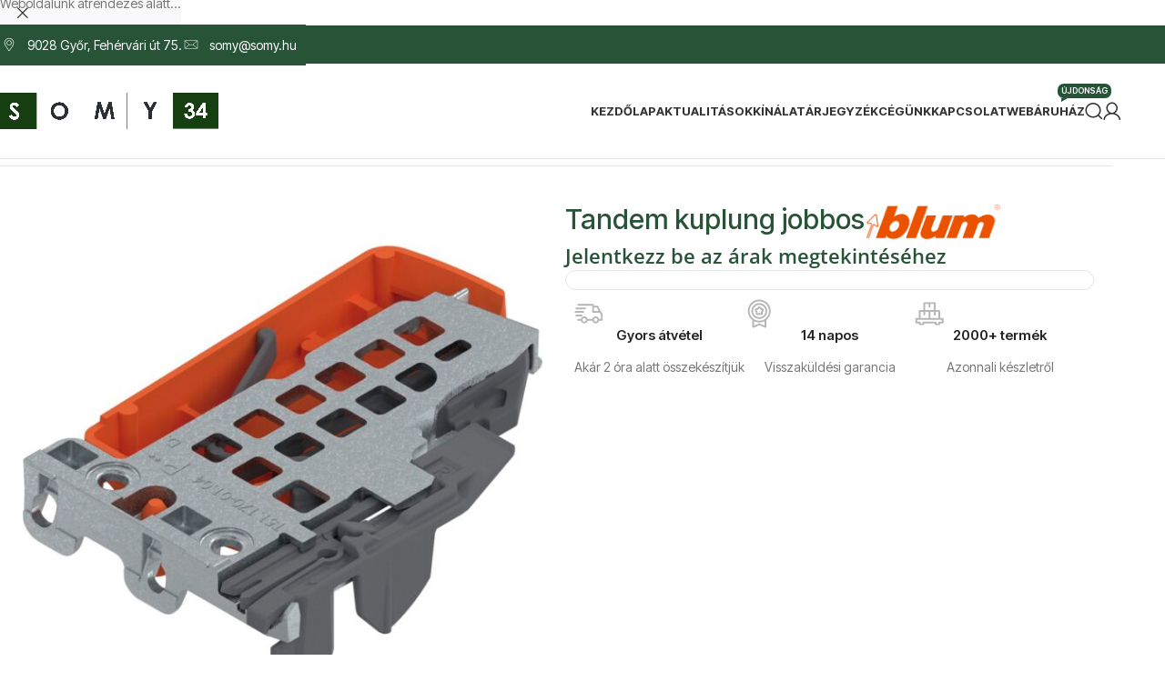

--- FILE ---
content_type: text/html; charset=UTF-8
request_url: https://somy.hu/termek/tandem-kuplung-jobbos/
body_size: 36590
content:
<!DOCTYPE html>
<html lang="hu">
<head>
	<meta charset="UTF-8">
	<link rel="profile" href="https://gmpg.org/xfn/11">
	<link rel="pingback" href="https://somy.hu/xmlrpc.php">

	<title>Tandem kuplung jobbos &#8211; SOMY Kft.</title>
<meta name='robots' content='max-image-preview:large' />
<link rel='dns-prefetch' href='//www.googletagmanager.com' />
<link rel='dns-prefetch' href='//fonts.googleapis.com' />
<link rel="alternate" type="application/rss+xml" title="SOMY Kft. &raquo; hírcsatorna" href="https://somy.hu/feed/" />
<link rel="alternate" type="application/rss+xml" title="SOMY Kft. &raquo; hozzászólás hírcsatorna" href="https://somy.hu/comments/feed/" />
<link rel="alternate" title="oEmbed (JSON)" type="application/json+oembed" href="https://somy.hu/wp-json/oembed/1.0/embed?url=https%3A%2F%2Fsomy.hu%2Ftermek%2Ftandem-kuplung-jobbos%2F" />
<link rel="alternate" title="oEmbed (XML)" type="text/xml+oembed" href="https://somy.hu/wp-json/oembed/1.0/embed?url=https%3A%2F%2Fsomy.hu%2Ftermek%2Ftandem-kuplung-jobbos%2F&#038;format=xml" />
<style id='wp-img-auto-sizes-contain-inline-css' type='text/css'>
img:is([sizes=auto i],[sizes^="auto," i]){contain-intrinsic-size:3000px 1500px}
/*# sourceURL=wp-img-auto-sizes-contain-inline-css */
</style>
<link rel='stylesheet' id='vp-woo-pont-picker-block-css' href='https://somy.hu/wp-content/plugins/hungarian-pickup-points-for-woocommerce/build/style-pont-picker-block.css?ver=3.5.7.4' type='text/css' media='all' />
<link rel='stylesheet' id='wp-block-library-css' href='https://somy.hu/wp-includes/css/dist/block-library/style.min.css?ver=6.9' type='text/css' media='all' />
<style id='classic-theme-styles-inline-css' type='text/css'>
/*! This file is auto-generated */
.wp-block-button__link{color:#fff;background-color:#32373c;border-radius:9999px;box-shadow:none;text-decoration:none;padding:calc(.667em + 2px) calc(1.333em + 2px);font-size:1.125em}.wp-block-file__button{background:#32373c;color:#fff;text-decoration:none}
/*# sourceURL=/wp-includes/css/classic-themes.min.css */
</style>
<link rel='stylesheet' id='jet-engine-frontend-css' href='https://somy.hu/wp-content/plugins/jet-engine/assets/css/frontend.css?ver=3.6.6.1' type='text/css' media='all' />
<style id='global-styles-inline-css' type='text/css'>
:root{--wp--preset--aspect-ratio--square: 1;--wp--preset--aspect-ratio--4-3: 4/3;--wp--preset--aspect-ratio--3-4: 3/4;--wp--preset--aspect-ratio--3-2: 3/2;--wp--preset--aspect-ratio--2-3: 2/3;--wp--preset--aspect-ratio--16-9: 16/9;--wp--preset--aspect-ratio--9-16: 9/16;--wp--preset--color--black: #000000;--wp--preset--color--cyan-bluish-gray: #abb8c3;--wp--preset--color--white: #ffffff;--wp--preset--color--pale-pink: #f78da7;--wp--preset--color--vivid-red: #cf2e2e;--wp--preset--color--luminous-vivid-orange: #ff6900;--wp--preset--color--luminous-vivid-amber: #fcb900;--wp--preset--color--light-green-cyan: #7bdcb5;--wp--preset--color--vivid-green-cyan: #00d084;--wp--preset--color--pale-cyan-blue: #8ed1fc;--wp--preset--color--vivid-cyan-blue: #0693e3;--wp--preset--color--vivid-purple: #9b51e0;--wp--preset--gradient--vivid-cyan-blue-to-vivid-purple: linear-gradient(135deg,rgb(6,147,227) 0%,rgb(155,81,224) 100%);--wp--preset--gradient--light-green-cyan-to-vivid-green-cyan: linear-gradient(135deg,rgb(122,220,180) 0%,rgb(0,208,130) 100%);--wp--preset--gradient--luminous-vivid-amber-to-luminous-vivid-orange: linear-gradient(135deg,rgb(252,185,0) 0%,rgb(255,105,0) 100%);--wp--preset--gradient--luminous-vivid-orange-to-vivid-red: linear-gradient(135deg,rgb(255,105,0) 0%,rgb(207,46,46) 100%);--wp--preset--gradient--very-light-gray-to-cyan-bluish-gray: linear-gradient(135deg,rgb(238,238,238) 0%,rgb(169,184,195) 100%);--wp--preset--gradient--cool-to-warm-spectrum: linear-gradient(135deg,rgb(74,234,220) 0%,rgb(151,120,209) 20%,rgb(207,42,186) 40%,rgb(238,44,130) 60%,rgb(251,105,98) 80%,rgb(254,248,76) 100%);--wp--preset--gradient--blush-light-purple: linear-gradient(135deg,rgb(255,206,236) 0%,rgb(152,150,240) 100%);--wp--preset--gradient--blush-bordeaux: linear-gradient(135deg,rgb(254,205,165) 0%,rgb(254,45,45) 50%,rgb(107,0,62) 100%);--wp--preset--gradient--luminous-dusk: linear-gradient(135deg,rgb(255,203,112) 0%,rgb(199,81,192) 50%,rgb(65,88,208) 100%);--wp--preset--gradient--pale-ocean: linear-gradient(135deg,rgb(255,245,203) 0%,rgb(182,227,212) 50%,rgb(51,167,181) 100%);--wp--preset--gradient--electric-grass: linear-gradient(135deg,rgb(202,248,128) 0%,rgb(113,206,126) 100%);--wp--preset--gradient--midnight: linear-gradient(135deg,rgb(2,3,129) 0%,rgb(40,116,252) 100%);--wp--preset--font-size--small: 13px;--wp--preset--font-size--medium: 20px;--wp--preset--font-size--large: 36px;--wp--preset--font-size--x-large: 42px;--wp--preset--spacing--20: 0.44rem;--wp--preset--spacing--30: 0.67rem;--wp--preset--spacing--40: 1rem;--wp--preset--spacing--50: 1.5rem;--wp--preset--spacing--60: 2.25rem;--wp--preset--spacing--70: 3.38rem;--wp--preset--spacing--80: 5.06rem;--wp--preset--shadow--natural: 6px 6px 9px rgba(0, 0, 0, 0.2);--wp--preset--shadow--deep: 12px 12px 50px rgba(0, 0, 0, 0.4);--wp--preset--shadow--sharp: 6px 6px 0px rgba(0, 0, 0, 0.2);--wp--preset--shadow--outlined: 6px 6px 0px -3px rgb(255, 255, 255), 6px 6px rgb(0, 0, 0);--wp--preset--shadow--crisp: 6px 6px 0px rgb(0, 0, 0);}:where(.is-layout-flex){gap: 0.5em;}:where(.is-layout-grid){gap: 0.5em;}body .is-layout-flex{display: flex;}.is-layout-flex{flex-wrap: wrap;align-items: center;}.is-layout-flex > :is(*, div){margin: 0;}body .is-layout-grid{display: grid;}.is-layout-grid > :is(*, div){margin: 0;}:where(.wp-block-columns.is-layout-flex){gap: 2em;}:where(.wp-block-columns.is-layout-grid){gap: 2em;}:where(.wp-block-post-template.is-layout-flex){gap: 1.25em;}:where(.wp-block-post-template.is-layout-grid){gap: 1.25em;}.has-black-color{color: var(--wp--preset--color--black) !important;}.has-cyan-bluish-gray-color{color: var(--wp--preset--color--cyan-bluish-gray) !important;}.has-white-color{color: var(--wp--preset--color--white) !important;}.has-pale-pink-color{color: var(--wp--preset--color--pale-pink) !important;}.has-vivid-red-color{color: var(--wp--preset--color--vivid-red) !important;}.has-luminous-vivid-orange-color{color: var(--wp--preset--color--luminous-vivid-orange) !important;}.has-luminous-vivid-amber-color{color: var(--wp--preset--color--luminous-vivid-amber) !important;}.has-light-green-cyan-color{color: var(--wp--preset--color--light-green-cyan) !important;}.has-vivid-green-cyan-color{color: var(--wp--preset--color--vivid-green-cyan) !important;}.has-pale-cyan-blue-color{color: var(--wp--preset--color--pale-cyan-blue) !important;}.has-vivid-cyan-blue-color{color: var(--wp--preset--color--vivid-cyan-blue) !important;}.has-vivid-purple-color{color: var(--wp--preset--color--vivid-purple) !important;}.has-black-background-color{background-color: var(--wp--preset--color--black) !important;}.has-cyan-bluish-gray-background-color{background-color: var(--wp--preset--color--cyan-bluish-gray) !important;}.has-white-background-color{background-color: var(--wp--preset--color--white) !important;}.has-pale-pink-background-color{background-color: var(--wp--preset--color--pale-pink) !important;}.has-vivid-red-background-color{background-color: var(--wp--preset--color--vivid-red) !important;}.has-luminous-vivid-orange-background-color{background-color: var(--wp--preset--color--luminous-vivid-orange) !important;}.has-luminous-vivid-amber-background-color{background-color: var(--wp--preset--color--luminous-vivid-amber) !important;}.has-light-green-cyan-background-color{background-color: var(--wp--preset--color--light-green-cyan) !important;}.has-vivid-green-cyan-background-color{background-color: var(--wp--preset--color--vivid-green-cyan) !important;}.has-pale-cyan-blue-background-color{background-color: var(--wp--preset--color--pale-cyan-blue) !important;}.has-vivid-cyan-blue-background-color{background-color: var(--wp--preset--color--vivid-cyan-blue) !important;}.has-vivid-purple-background-color{background-color: var(--wp--preset--color--vivid-purple) !important;}.has-black-border-color{border-color: var(--wp--preset--color--black) !important;}.has-cyan-bluish-gray-border-color{border-color: var(--wp--preset--color--cyan-bluish-gray) !important;}.has-white-border-color{border-color: var(--wp--preset--color--white) !important;}.has-pale-pink-border-color{border-color: var(--wp--preset--color--pale-pink) !important;}.has-vivid-red-border-color{border-color: var(--wp--preset--color--vivid-red) !important;}.has-luminous-vivid-orange-border-color{border-color: var(--wp--preset--color--luminous-vivid-orange) !important;}.has-luminous-vivid-amber-border-color{border-color: var(--wp--preset--color--luminous-vivid-amber) !important;}.has-light-green-cyan-border-color{border-color: var(--wp--preset--color--light-green-cyan) !important;}.has-vivid-green-cyan-border-color{border-color: var(--wp--preset--color--vivid-green-cyan) !important;}.has-pale-cyan-blue-border-color{border-color: var(--wp--preset--color--pale-cyan-blue) !important;}.has-vivid-cyan-blue-border-color{border-color: var(--wp--preset--color--vivid-cyan-blue) !important;}.has-vivid-purple-border-color{border-color: var(--wp--preset--color--vivid-purple) !important;}.has-vivid-cyan-blue-to-vivid-purple-gradient-background{background: var(--wp--preset--gradient--vivid-cyan-blue-to-vivid-purple) !important;}.has-light-green-cyan-to-vivid-green-cyan-gradient-background{background: var(--wp--preset--gradient--light-green-cyan-to-vivid-green-cyan) !important;}.has-luminous-vivid-amber-to-luminous-vivid-orange-gradient-background{background: var(--wp--preset--gradient--luminous-vivid-amber-to-luminous-vivid-orange) !important;}.has-luminous-vivid-orange-to-vivid-red-gradient-background{background: var(--wp--preset--gradient--luminous-vivid-orange-to-vivid-red) !important;}.has-very-light-gray-to-cyan-bluish-gray-gradient-background{background: var(--wp--preset--gradient--very-light-gray-to-cyan-bluish-gray) !important;}.has-cool-to-warm-spectrum-gradient-background{background: var(--wp--preset--gradient--cool-to-warm-spectrum) !important;}.has-blush-light-purple-gradient-background{background: var(--wp--preset--gradient--blush-light-purple) !important;}.has-blush-bordeaux-gradient-background{background: var(--wp--preset--gradient--blush-bordeaux) !important;}.has-luminous-dusk-gradient-background{background: var(--wp--preset--gradient--luminous-dusk) !important;}.has-pale-ocean-gradient-background{background: var(--wp--preset--gradient--pale-ocean) !important;}.has-electric-grass-gradient-background{background: var(--wp--preset--gradient--electric-grass) !important;}.has-midnight-gradient-background{background: var(--wp--preset--gradient--midnight) !important;}.has-small-font-size{font-size: var(--wp--preset--font-size--small) !important;}.has-medium-font-size{font-size: var(--wp--preset--font-size--medium) !important;}.has-large-font-size{font-size: var(--wp--preset--font-size--large) !important;}.has-x-large-font-size{font-size: var(--wp--preset--font-size--x-large) !important;}
:where(.wp-block-post-template.is-layout-flex){gap: 1.25em;}:where(.wp-block-post-template.is-layout-grid){gap: 1.25em;}
:where(.wp-block-term-template.is-layout-flex){gap: 1.25em;}:where(.wp-block-term-template.is-layout-grid){gap: 1.25em;}
:where(.wp-block-columns.is-layout-flex){gap: 2em;}:where(.wp-block-columns.is-layout-grid){gap: 2em;}
:root :where(.wp-block-pullquote){font-size: 1.5em;line-height: 1.6;}
/*# sourceURL=global-styles-inline-css */
</style>
<style id='woocommerce-inline-inline-css' type='text/css'>
.woocommerce form .form-row .required { visibility: visible; }
.woocommerce form .form-row .required { visibility: visible; }
/*# sourceURL=woocommerce-inline-inline-css */
</style>
<link rel='stylesheet' id='select2-css' href='https://somy.hu/wp-content/plugins/woocommerce/assets/css/select2.css?ver=9.8.1' type='text/css' media='all' />
<link rel='stylesheet' id='b2bking_main_style-css' href='https://somy.hu/wp-content/plugins/b2bking/public/../includes/assets/css/style.min.css?ver=v5.2.66' type='text/css' media='all' />
<link rel='stylesheet' id='brands-styles-css' href='https://somy.hu/wp-content/plugins/woocommerce/assets/css/brands.css?ver=9.8.1' type='text/css' media='all' />
<link rel='stylesheet' id='jet-fb-option-field-select-css' href='https://somy.hu/wp-content/plugins/jetformbuilder/modules/option-field/assets/build/select.css?ver=0edd78a6f12e2b918b82' type='text/css' media='all' />
<link rel='stylesheet' id='jet-fb-option-field-checkbox-css' href='https://somy.hu/wp-content/plugins/jetformbuilder/modules/option-field/assets/build/checkbox.css?ver=f54eb583054648e8615b' type='text/css' media='all' />
<link rel='stylesheet' id='jet-fb-option-field-radio-css' href='https://somy.hu/wp-content/plugins/jetformbuilder/modules/option-field/assets/build/radio.css?ver=7c6d0d4d7df91e6bd6a4' type='text/css' media='all' />
<link rel='stylesheet' id='jet-fb-advanced-choices-css' href='https://somy.hu/wp-content/plugins/jetformbuilder/modules/advanced-choices/assets/build/main.css?ver=d414f4b566f1e18fda82' type='text/css' media='all' />
<link rel='stylesheet' id='jet-fb-wysiwyg-css' href='https://somy.hu/wp-content/plugins/jetformbuilder/modules/wysiwyg/assets/build/wysiwyg.css?ver=5a4d16fb6d7a94700261' type='text/css' media='all' />
<link rel='stylesheet' id='jet-fb-switcher-css' href='https://somy.hu/wp-content/plugins/jetformbuilder/modules/switcher/assets/build/switcher.css?ver=06c887a8b9195e5a119d' type='text/css' media='all' />
<link rel='stylesheet' id='elementor-frontend-css' href='https://somy.hu/wp-content/plugins/elementor/assets/css/frontend.min.css?ver=3.33.5' type='text/css' media='all' />
<link rel='stylesheet' id='widget-heading-css' href='https://somy.hu/wp-content/plugins/elementor/assets/css/widget-heading.min.css?ver=3.33.5' type='text/css' media='all' />
<link rel='stylesheet' id='e-animation-slideInRight-css' href='https://somy.hu/wp-content/plugins/elementor/assets/lib/animations/styles/slideInRight.min.css?ver=3.33.5' type='text/css' media='all' />
<link rel='stylesheet' id='e-popup-css' href='https://somy.hu/wp-content/plugins/elementor-pro/assets/css/conditionals/popup.min.css?ver=3.33.2' type='text/css' media='all' />
<link rel='stylesheet' id='widget-divider-css' href='https://somy.hu/wp-content/plugins/elementor/assets/css/widget-divider.min.css?ver=3.33.5' type='text/css' media='all' />
<link rel='stylesheet' id='e-animation-shrink-css' href='https://somy.hu/wp-content/plugins/elementor/assets/lib/animations/styles/e-animation-shrink.min.css?ver=3.33.5' type='text/css' media='all' />
<link rel='stylesheet' id='widget-social-icons-css' href='https://somy.hu/wp-content/plugins/elementor/assets/css/widget-social-icons.min.css?ver=3.33.5' type='text/css' media='all' />
<link rel='stylesheet' id='e-apple-webkit-css' href='https://somy.hu/wp-content/plugins/elementor/assets/css/conditionals/apple-webkit.min.css?ver=3.33.5' type='text/css' media='all' />
<link rel='stylesheet' id='widget-icon-list-css' href='https://somy.hu/wp-content/plugins/elementor/assets/css/widget-icon-list.min.css?ver=3.33.5' type='text/css' media='all' />
<link rel='stylesheet' id='elementor-icons-css' href='https://somy.hu/wp-content/plugins/elementor/assets/lib/eicons/css/elementor-icons.min.css?ver=5.44.0' type='text/css' media='all' />
<link rel='stylesheet' id='elementor-post-6-css' href='https://somy.hu/wp-content/uploads/elementor/css/post-6.css?ver=1766027029' type='text/css' media='all' />
<link rel='stylesheet' id='uael-frontend-css' href='https://somy.hu/wp-content/plugins/ultimate-elementor/assets/min-css/uael-frontend.min.css?ver=1.36.35' type='text/css' media='all' />
<link rel='stylesheet' id='elementor-post-4373-css' href='https://somy.hu/wp-content/uploads/elementor/css/post-4373.css?ver=1766027029' type='text/css' media='all' />
<link rel='stylesheet' id='elementor-post-15-css' href='https://somy.hu/wp-content/uploads/elementor/css/post-15.css?ver=1766027029' type='text/css' media='all' />
<link rel='stylesheet' id='pmw-public-elementor-fix-css' href='https://somy.hu/wp-content/plugins/woocommerce-pixel-manager/css/public/elementor-fix.css?ver=1.49.1' type='text/css' media='all' />
<link rel='stylesheet' id='woodmart-style-css' href='https://somy.hu/wp-content/themes/woodmart/css/parts/base.min.css?ver=8.0.3' type='text/css' media='all' />
<link rel='stylesheet' id='wd-helpers-wpb-elem-css' href='https://somy.hu/wp-content/themes/woodmart/css/parts/helpers-wpb-elem.min.css?ver=8.0.3' type='text/css' media='all' />
<link rel='stylesheet' id='wd-widget-wd-layered-nav-css' href='https://somy.hu/wp-content/themes/woodmart/css/parts/woo-widget-wd-layered-nav.min.css?ver=8.0.3' type='text/css' media='all' />
<link rel='stylesheet' id='wd-woo-mod-swatches-base-css' href='https://somy.hu/wp-content/themes/woodmart/css/parts/woo-mod-swatches-base.min.css?ver=8.0.3' type='text/css' media='all' />
<link rel='stylesheet' id='wd-woo-mod-swatches-filter-css' href='https://somy.hu/wp-content/themes/woodmart/css/parts/woo-mod-swatches-filter.min.css?ver=8.0.3' type='text/css' media='all' />
<link rel='stylesheet' id='wd-widget-product-cat-css' href='https://somy.hu/wp-content/themes/woodmart/css/parts/woo-widget-product-cat.min.css?ver=8.0.3' type='text/css' media='all' />
<link rel='stylesheet' id='wd-elementor-base-css' href='https://somy.hu/wp-content/themes/woodmart/css/parts/int-elem-base.min.css?ver=8.0.3' type='text/css' media='all' />
<link rel='stylesheet' id='wd-elementor-pro-base-css' href='https://somy.hu/wp-content/themes/woodmart/css/parts/int-elementor-pro.min.css?ver=8.0.3' type='text/css' media='all' />
<link rel='stylesheet' id='wd-woocommerce-base-css' href='https://somy.hu/wp-content/themes/woodmart/css/parts/woocommerce-base.min.css?ver=8.0.3' type='text/css' media='all' />
<link rel='stylesheet' id='wd-mod-star-rating-css' href='https://somy.hu/wp-content/themes/woodmart/css/parts/mod-star-rating.min.css?ver=8.0.3' type='text/css' media='all' />
<link rel='stylesheet' id='wd-woo-el-track-order-css' href='https://somy.hu/wp-content/themes/woodmart/css/parts/woo-el-track-order.min.css?ver=8.0.3' type='text/css' media='all' />
<link rel='stylesheet' id='wd-woocommerce-block-notices-css' href='https://somy.hu/wp-content/themes/woodmart/css/parts/woo-mod-block-notices.min.css?ver=8.0.3' type='text/css' media='all' />
<link rel='stylesheet' id='wd-woo-mod-quantity-css' href='https://somy.hu/wp-content/themes/woodmart/css/parts/woo-mod-quantity.min.css?ver=8.0.3' type='text/css' media='all' />
<link rel='stylesheet' id='wd-woo-single-prod-el-base-css' href='https://somy.hu/wp-content/themes/woodmart/css/parts/woo-single-prod-el-base.min.css?ver=8.0.3' type='text/css' media='all' />
<link rel='stylesheet' id='wd-woo-mod-stock-status-css' href='https://somy.hu/wp-content/themes/woodmart/css/parts/woo-mod-stock-status.min.css?ver=8.0.3' type='text/css' media='all' />
<link rel='stylesheet' id='wd-woo-mod-shop-attributes-css' href='https://somy.hu/wp-content/themes/woodmart/css/parts/woo-mod-shop-attributes.min.css?ver=8.0.3' type='text/css' media='all' />
<link rel='stylesheet' id='wd-wp-blocks-css' href='https://somy.hu/wp-content/themes/woodmart/css/parts/wp-blocks.min.css?ver=8.0.3' type='text/css' media='all' />
<link rel='stylesheet' id='wd-header-base-css' href='https://somy.hu/wp-content/themes/woodmart/css/parts/header-base.min.css?ver=8.0.3' type='text/css' media='all' />
<link rel='stylesheet' id='wd-mod-tools-css' href='https://somy.hu/wp-content/themes/woodmart/css/parts/mod-tools.min.css?ver=8.0.3' type='text/css' media='all' />
<link rel='stylesheet' id='wd-header-elements-base-css' href='https://somy.hu/wp-content/themes/woodmart/css/parts/header-el-base.min.css?ver=8.0.3' type='text/css' media='all' />
<link rel='stylesheet' id='wd-social-icons-css' href='https://somy.hu/wp-content/themes/woodmart/css/parts/el-social-icons.min.css?ver=8.0.3' type='text/css' media='all' />
<link rel='stylesheet' id='wd-mod-nav-menu-label-css' href='https://somy.hu/wp-content/themes/woodmart/css/parts/mod-nav-menu-label.min.css?ver=8.0.3' type='text/css' media='all' />
<link rel='stylesheet' id='wd-header-search-css' href='https://somy.hu/wp-content/themes/woodmart/css/parts/header-el-search.min.css?ver=8.0.3' type='text/css' media='all' />
<link rel='stylesheet' id='wd-woo-mod-login-form-css' href='https://somy.hu/wp-content/themes/woodmart/css/parts/woo-mod-login-form.min.css?ver=8.0.3' type='text/css' media='all' />
<link rel='stylesheet' id='wd-header-my-account-css' href='https://somy.hu/wp-content/themes/woodmart/css/parts/header-el-my-account.min.css?ver=8.0.3' type='text/css' media='all' />
<link rel='stylesheet' id='wd-header-cart-side-css' href='https://somy.hu/wp-content/themes/woodmart/css/parts/header-el-cart-side.min.css?ver=8.0.3' type='text/css' media='all' />
<link rel='stylesheet' id='wd-header-mobile-nav-dropdown-css' href='https://somy.hu/wp-content/themes/woodmart/css/parts/header-el-mobile-nav-dropdown.min.css?ver=8.0.3' type='text/css' media='all' />
<link rel='stylesheet' id='wd-woo-single-prod-builder-css' href='https://somy.hu/wp-content/themes/woodmart/css/parts/woo-single-prod-builder.min.css?ver=8.0.3' type='text/css' media='all' />
<link rel='stylesheet' id='wd-woo-el-breadcrumbs-builder-css' href='https://somy.hu/wp-content/themes/woodmart/css/parts/woo-el-breadcrumbs-builder.min.css?ver=8.0.3' type='text/css' media='all' />
<link rel='stylesheet' id='wd-photoswipe-css' href='https://somy.hu/wp-content/themes/woodmart/css/parts/lib-photoswipe.min.css?ver=8.0.3' type='text/css' media='all' />
<link rel='stylesheet' id='wd-woo-single-prod-el-gallery-css' href='https://somy.hu/wp-content/themes/woodmart/css/parts/woo-single-prod-el-gallery.min.css?ver=8.0.3' type='text/css' media='all' />
<link rel='stylesheet' id='wd-swiper-css' href='https://somy.hu/wp-content/themes/woodmart/css/parts/lib-swiper.min.css?ver=8.0.3' type='text/css' media='all' />
<link rel='stylesheet' id='wd-swiper-arrows-css' href='https://somy.hu/wp-content/themes/woodmart/css/parts/lib-swiper-arrows.min.css?ver=8.0.3' type='text/css' media='all' />
<link rel='stylesheet' id='wd-info-box-css' href='https://somy.hu/wp-content/themes/woodmart/css/parts/el-info-box.min.css?ver=8.0.3' type='text/css' media='all' />
<link rel='stylesheet' id='wd-mod-comments-css' href='https://somy.hu/wp-content/themes/woodmart/css/parts/mod-comments.min.css?ver=8.0.3' type='text/css' media='all' />
<link rel='stylesheet' id='wd-woo-single-prod-el-tabs-opt-layout-all-open-css' href='https://somy.hu/wp-content/themes/woodmart/css/parts/woo-single-prod-el-tabs-opt-layout-all-open.min.css?ver=8.0.3' type='text/css' media='all' />
<link rel='stylesheet' id='wd-section-title-css' href='https://somy.hu/wp-content/themes/woodmart/css/parts/el-section-title.min.css?ver=8.0.3' type='text/css' media='all' />
<link rel='stylesheet' id='wd-section-title-style-under-and-over-css' href='https://somy.hu/wp-content/themes/woodmart/css/parts/el-section-title-style-under-and-over.min.css?ver=8.0.3' type='text/css' media='all' />
<link rel='stylesheet' id='wd-woo-prod-loop-small-css' href='https://somy.hu/wp-content/themes/woodmart/css/parts/woo-prod-loop-small.min.css?ver=8.0.3' type='text/css' media='all' />
<link rel='stylesheet' id='wd-product-loop-css' href='https://somy.hu/wp-content/themes/woodmart/css/parts/woo-product-loop.min.css?ver=8.0.3' type='text/css' media='all' />
<link rel='stylesheet' id='wd-bordered-product-css' href='https://somy.hu/wp-content/themes/woodmart/css/parts/woo-opt-bordered-product.min.css?ver=8.0.3' type='text/css' media='all' />
<link rel='stylesheet' id='wd-product-loop-fw-button-css' href='https://somy.hu/wp-content/themes/woodmart/css/parts/woo-prod-loop-fw-button.min.css?ver=8.0.3' type='text/css' media='all' />
<link rel='stylesheet' id='wd-woo-mod-add-btn-replace-css' href='https://somy.hu/wp-content/themes/woodmart/css/parts/woo-mod-add-btn-replace.min.css?ver=8.0.3' type='text/css' media='all' />
<link rel='stylesheet' id='wd-woo-mod-quantity-overlap-css' href='https://somy.hu/wp-content/themes/woodmart/css/parts/woo-mod-quantity-overlap.min.css?ver=8.0.3' type='text/css' media='all' />
<link rel='stylesheet' id='wd-mod-more-description-css' href='https://somy.hu/wp-content/themes/woodmart/css/parts/mod-more-description.min.css?ver=8.0.3' type='text/css' media='all' />
<link rel='stylesheet' id='wd-woo-opt-stretch-cont-css' href='https://somy.hu/wp-content/themes/woodmart/css/parts/woo-opt-stretch-cont.min.css?ver=8.0.3' type='text/css' media='all' />
<link rel='stylesheet' id='wd-widget-collapse-css' href='https://somy.hu/wp-content/themes/woodmart/css/parts/opt-widget-collapse.min.css?ver=8.0.3' type='text/css' media='all' />
<link rel='stylesheet' id='wd-scroll-top-css' href='https://somy.hu/wp-content/themes/woodmart/css/parts/opt-scrolltotop.min.css?ver=8.0.3' type='text/css' media='all' />
<link rel='stylesheet' id='wd-wd-search-results-css' href='https://somy.hu/wp-content/themes/woodmart/css/parts/wd-search-results.min.css?ver=8.0.3' type='text/css' media='all' />
<link rel='stylesheet' id='wd-wd-search-form-css' href='https://somy.hu/wp-content/themes/woodmart/css/parts/wd-search-form.min.css?ver=8.0.3' type='text/css' media='all' />
<link rel='stylesheet' id='wd-header-banner-css' href='https://somy.hu/wp-content/themes/woodmart/css/parts/opt-header-banner.min.css?ver=8.0.3' type='text/css' media='all' />
<link rel='stylesheet' id='wd-header-my-account-sidebar-css' href='https://somy.hu/wp-content/themes/woodmart/css/parts/header-el-my-account-sidebar.min.css?ver=8.0.3' type='text/css' media='all' />
<link rel='stylesheet' id='wd-sticky-add-to-cart-css' href='https://somy.hu/wp-content/themes/woodmart/css/parts/woo-opt-sticky-add-to-cart.min.css?ver=8.0.3' type='text/css' media='all' />
<link rel='stylesheet' id='wd-header-search-fullscreen-css' href='https://somy.hu/wp-content/themes/woodmart/css/parts/header-el-search-fullscreen-general.min.css?ver=8.0.3' type='text/css' media='all' />
<link rel='stylesheet' id='wd-header-search-fullscreen-1-css' href='https://somy.hu/wp-content/themes/woodmart/css/parts/header-el-search-fullscreen-1.min.css?ver=8.0.3' type='text/css' media='all' />
<link rel='stylesheet' id='xts-style-default_header-css' href='https://somy.hu/wp-content/uploads/2025/06/xts-default_header-1750000770.css?ver=8.0.3' type='text/css' media='all' />
<link rel='stylesheet' id='xts-style-theme_settings_default-css' href='https://somy.hu/wp-content/uploads/2025/06/xts-theme_settings_default-1750001092.css?ver=8.0.3' type='text/css' media='all' />
<link rel='stylesheet' id='xts-google-fonts-css' href='https://fonts.googleapis.com/css?family=Inter+Tight%3A400%2C600%2C700%2C500&#038;ver=8.0.3' type='text/css' media='all' />
<link rel='stylesheet' id='elementor-gf-local-opensans-css' href='https://somy.hu/wp-content/uploads/elementor/google-fonts/css/opensans.css?ver=1742223604' type='text/css' media='all' />
<link rel='stylesheet' id='elementor-icons-shared-0-css' href='https://somy.hu/wp-content/plugins/elementor/assets/lib/font-awesome/css/fontawesome.min.css?ver=5.15.3' type='text/css' media='all' />
<link rel='stylesheet' id='elementor-icons-fa-brands-css' href='https://somy.hu/wp-content/plugins/elementor/assets/lib/font-awesome/css/brands.min.css?ver=5.15.3' type='text/css' media='all' />
<script type="text/javascript" src="https://somy.hu/wp-includes/js/jquery/jquery.min.js?ver=3.7.1" id="jquery-core-js"></script>
<script type="text/javascript" src="https://somy.hu/wp-includes/js/jquery/jquery-migrate.min.js?ver=3.4.1" id="jquery-migrate-js"></script>
<script type="text/javascript" src="https://somy.hu/wp-content/plugins/woocommerce/assets/js/jquery-blockui/jquery.blockUI.min.js?ver=2.7.0-wc.9.8.1" id="jquery-blockui-js" defer="defer" data-wp-strategy="defer"></script>
<script type="text/javascript" id="wc-add-to-cart-js-extra">
/* <![CDATA[ */
var wc_add_to_cart_params = {"ajax_url":"/wp-admin/admin-ajax.php","wc_ajax_url":"/?wc-ajax=%%endpoint%%","i18n_view_cart":"Kos\u00e1r","cart_url":"https://somy.hu/kosar/","is_cart":"","cart_redirect_after_add":"no"};
//# sourceURL=wc-add-to-cart-js-extra
/* ]]> */
</script>
<script type="text/javascript" src="https://somy.hu/wp-content/plugins/woocommerce/assets/js/frontend/add-to-cart.min.js?ver=9.8.1" id="wc-add-to-cart-js" defer="defer" data-wp-strategy="defer"></script>
<script type="text/javascript" id="wc-single-product-js-extra">
/* <![CDATA[ */
var wc_single_product_params = {"i18n_required_rating_text":"K\u00e9rlek, v\u00e1lassz egy \u00e9rt\u00e9kel\u00e9st","i18n_rating_options":["1 of 5 stars","2 of 5 stars","3 of 5 stars","4 of 5 stars","5 of 5 stars"],"i18n_product_gallery_trigger_text":"View full-screen image gallery","review_rating_required":"yes","flexslider":{"rtl":false,"animation":"slide","smoothHeight":true,"directionNav":false,"controlNav":"thumbnails","slideshow":false,"animationSpeed":500,"animationLoop":false,"allowOneSlide":false},"zoom_enabled":"","zoom_options":[],"photoswipe_enabled":"","photoswipe_options":{"shareEl":false,"closeOnScroll":false,"history":false,"hideAnimationDuration":0,"showAnimationDuration":0},"flexslider_enabled":""};
//# sourceURL=wc-single-product-js-extra
/* ]]> */
</script>
<script type="text/javascript" src="https://somy.hu/wp-content/plugins/woocommerce/assets/js/frontend/single-product.min.js?ver=9.8.1" id="wc-single-product-js" defer="defer" data-wp-strategy="defer"></script>
<script type="text/javascript" src="https://somy.hu/wp-content/plugins/woocommerce/assets/js/js-cookie/js.cookie.min.js?ver=2.1.4-wc.9.8.1" id="js-cookie-js" defer="defer" data-wp-strategy="defer"></script>
<script type="text/javascript" id="woocommerce-js-extra">
/* <![CDATA[ */
var woocommerce_params = {"ajax_url":"/wp-admin/admin-ajax.php","wc_ajax_url":"/?wc-ajax=%%endpoint%%","i18n_password_show":"Show password","i18n_password_hide":"Hide password"};
//# sourceURL=woocommerce-js-extra
/* ]]> */
</script>
<script type="text/javascript" src="https://somy.hu/wp-content/plugins/woocommerce/assets/js/frontend/woocommerce.min.js?ver=9.8.1" id="woocommerce-js" defer="defer" data-wp-strategy="defer"></script>
<script type="text/javascript" src="https://somy.hu/wp-content/plugins/woocommerce/assets/js/selectWoo/selectWoo.full.min.js?ver=1.0.9-wc.9.8.1" id="selectWoo-js" defer="defer" data-wp-strategy="defer"></script>
<script type="text/javascript" id="wc-country-select-js-extra">
/* <![CDATA[ */
var wc_country_select_params = {"countries":"{\"HU\":[]}","i18n_select_state_text":"V\u00e1lassz egy opci\u00f3t\u2026","i18n_no_matches":"Nincsenek tal\u00e1latok","i18n_ajax_error":"A bet\u00f6lt\u00e9s sikertelen","i18n_input_too_short_1":"K\u00e9rlek, \u00edrj be 1 vagy t\u00f6bb karaktert","i18n_input_too_short_n":"K\u00e9rlek, \u00edrj be %qty% vagy t\u00f6bb karaktert","i18n_input_too_long_1":"K\u00e9rlek, t\u00f6r\u00f6lj 1 karaktert","i18n_input_too_long_n":"K\u00e9rlek, t\u00f6r\u00f6lj %qty% karaktert","i18n_selection_too_long_1":"Csak 1 elemet v\u00e1laszthatsz","i18n_selection_too_long_n":"Csak %qty% t\u00e9tel kiv\u00e1laszt\u00e1sa enged\u00e9lyezett","i18n_load_more":"Tov\u00e1bbi tal\u00e1latok bet\u00f6lt\u00e9se\u2026","i18n_searching":"Keres\u00e9s\u2026"};
//# sourceURL=wc-country-select-js-extra
/* ]]> */
</script>
<script type="text/javascript" src="https://somy.hu/wp-content/plugins/woocommerce/assets/js/frontend/country-select.min.js?ver=9.8.1" id="wc-country-select-js" defer="defer" data-wp-strategy="defer"></script>
<script type="text/javascript" id="zxcvbn-async-js-extra">
/* <![CDATA[ */
var _zxcvbnSettings = {"src":"https://somy.hu/wp-includes/js/zxcvbn.min.js"};
//# sourceURL=zxcvbn-async-js-extra
/* ]]> */
</script>
<script type="text/javascript" src="https://somy.hu/wp-includes/js/zxcvbn-async.min.js?ver=1.0" id="zxcvbn-async-js"></script>
<script type="text/javascript" src="https://somy.hu/wp-includes/js/dist/hooks.min.js?ver=dd5603f07f9220ed27f1" id="wp-hooks-js"></script>
<script type="text/javascript" src="https://somy.hu/wp-includes/js/dist/i18n.min.js?ver=c26c3dc7bed366793375" id="wp-i18n-js"></script>
<script type="text/javascript" id="wp-i18n-js-after">
/* <![CDATA[ */
wp.i18n.setLocaleData( { 'text direction\u0004ltr': [ 'ltr' ] } );
//# sourceURL=wp-i18n-js-after
/* ]]> */
</script>
<script type="text/javascript" id="password-strength-meter-js-extra">
/* <![CDATA[ */
var pwsL10n = {"unknown":"Jelsz\u00f3 er\u0151ss\u00e9ge ismeretlen","short":"Nagyon gyenge","bad":"Gyenge","good":"K\u00f6zepes","strong":"Er\u0151s","mismatch":"Elt\u00e9r\u0151 jelszavak"};
//# sourceURL=password-strength-meter-js-extra
/* ]]> */
</script>
<script type="text/javascript" id="password-strength-meter-js-translations">
/* <![CDATA[ */
( function( domain, translations ) {
	var localeData = translations.locale_data[ domain ] || translations.locale_data.messages;
	localeData[""].domain = domain;
	wp.i18n.setLocaleData( localeData, domain );
} )( "default", {"translation-revision-date":"2025-12-03 00:24:51+0000","generator":"GlotPress\/4.0.3","domain":"messages","locale_data":{"messages":{"":{"domain":"messages","plural-forms":"nplurals=2; plural=n != 1;","lang":"hu"},"%1$s is deprecated since version %2$s! Use %3$s instead. Please consider writing more inclusive code.":["%1$s elavult, mivel a(z) %2$s verzi\u00f3! Haszn\u00e1lja helyette a(z) %3$s verzi\u00f3t. K\u00e9rj\u00fck, fontoljon meg egy befogad\u00f3bb k\u00f3d meg\u00edr\u00e1s\u00e1t."]}},"comment":{"reference":"wp-admin\/js\/password-strength-meter.js"}} );
//# sourceURL=password-strength-meter-js-translations
/* ]]> */
</script>
<script type="text/javascript" src="https://somy.hu/wp-admin/js/password-strength-meter.min.js?ver=6.9" id="password-strength-meter-js"></script>
<script type="text/javascript" id="wc-password-strength-meter-js-extra">
/* <![CDATA[ */
var wc_password_strength_meter_params = {"min_password_strength":"3","stop_checkout":"","i18n_password_error":"V\u00e1lasszunk egy er\u0151sebb jelsz\u00f3t!","i18n_password_hint":"Tan\u00e1cs: A jelsz\u00f3 legal\u00e1bb 12 karakter hossz\u00fas\u00e1g\u00fa legyen. A nehezebb kital\u00e1lhat\u00f3s\u00e1g \u00e9rdek\u00e9ben tartalmazzon kis \u00e9s nagy bet\u0171ket, sz\u00e1mokat \u00e9s k\u00fcl\u00f6nf\u00e9le k\u00fcl\u00f6nleges karaktereket, mint pl.:  ! \" ? $ % ^ & )."};
//# sourceURL=wc-password-strength-meter-js-extra
/* ]]> */
</script>
<script type="text/javascript" src="https://somy.hu/wp-content/plugins/woocommerce/assets/js/frontend/password-strength-meter.min.js?ver=9.8.1" id="wc-password-strength-meter-js" defer="defer" data-wp-strategy="defer"></script>
<script type="text/javascript" id="wpm-js-extra">
/* <![CDATA[ */
var wpm = {"ajax_url":"https://somy.hu/wp-admin/admin-ajax.php","root":"https://somy.hu/wp-json/","nonce_wp_rest":"5ec8d5104d","nonce_ajax":"2bca01cb98"};
//# sourceURL=wpm-js-extra
/* ]]> */
</script>
<script type="text/javascript" src="https://somy.hu/wp-content/plugins/woocommerce-pixel-manager/js/public/wpm-public__premium_only.p1.min.js?ver=1.49.1" id="wpm-js"></script>

<!-- Google tag (gtag.js) snippet added by Site Kit -->
<!-- Google Analytics snippet added by Site Kit -->
<script type="text/javascript" src="https://www.googletagmanager.com/gtag/js?id=GT-TNC3FRN" id="google_gtagjs-js" async></script>
<script type="text/javascript" id="google_gtagjs-js-after">
/* <![CDATA[ */
window.dataLayer = window.dataLayer || [];function gtag(){dataLayer.push(arguments);}
gtag("set","linker",{"domains":["somy.hu"]});
gtag("js", new Date());
gtag("set", "developer_id.dZTNiMT", true);
gtag("config", "GT-TNC3FRN");
//# sourceURL=google_gtagjs-js-after
/* ]]> */
</script>
<script type="text/javascript" src="https://somy.hu/wp-content/themes/woodmart/js/libs/device.min.js?ver=8.0.3" id="wd-device-library-js"></script>
<script type="text/javascript" src="https://somy.hu/wp-content/themes/woodmart/js/scripts/global/scrollBar.min.js?ver=8.0.3" id="wd-scrollbar-js"></script>
<link rel="https://api.w.org/" href="https://somy.hu/wp-json/" /><link rel="alternate" title="JSON" type="application/json" href="https://somy.hu/wp-json/wp/v2/product/2395" /><link rel="EditURI" type="application/rsd+xml" title="RSD" href="https://somy.hu/xmlrpc.php?rsd" />
<meta name="generator" content="WordPress 6.9" />
<meta name="generator" content="WooCommerce 9.8.1" />
<link rel="canonical" href="https://somy.hu/termek/tandem-kuplung-jobbos/" />
<link rel='shortlink' href='https://somy.hu/?p=2395' />
<meta name="generator" content="Site Kit by Google 1.168.0" />
		<style type="text/css">
			.b2bking_myaccount_individual_offer_bottom_line_add button.b2bking_myaccount_individual_offer_bottom_line_button, #b2bking_myaccount_conversations_container_top button, button.b2bking_myaccount_start_conversation_button, .b2bking_myaccount_conversation_endpoint_button, button.b2bking_bulkorder_form_container_bottom_add_button, button.b2bking_subaccounts_container_top_button, button.b2bking_subaccounts_new_account_container_content_bottom_button, button.b2bking_subaccounts_edit_account_container_content_bottom_button, button#b2bking_purchase_list_new_button, button.b2bking_purchase_lists_view_list, button#b2bking_reimburse_amount_button, button#b2bking_redeem_amount_button, #b2bking_return_agent{
				background: #3ab1e4;
			}

			.b2bking_has_color{
				background: #3ab1e4!important;
				background-color: #3ab1e4!important;
			}
			table.b2bking_tiered_price_table tbody td.b2bking_has_color{
				background: #3ab1e4!important;
				background-color: #3ab1e4!important;
			}

			.b2bking_myaccount_individual_offer_bottom_line_add button:hover.b2bking_myaccount_individual_offer_bottom_line_button, #b2bking_myaccount_conversations_container_top button:hover, button:hover.b2bking_myaccount_start_conversation_button, .b2bking_myaccount_conversation_endpoint_button, button:hover.b2bking_bulkorder_form_container_bottom_add_button, button:hover.b2bking_subaccounts_container_top_button, button:hover.b2bking_subaccounts_new_account_container_content_bottom_button, button:hover.b2bking_subaccounts_edit_account_container_content_bottom_button, button:hover#b2bking_purchase_list_new_button, button:hover.b2bking_purchase_lists_view_list, .b2bking_myaccount_conversation_endpoint_button:hover, button#b2bking_reimburse_amount_button:hover, #b2bking_return_agent:hover{
				background: #0088c2;
			}

			table#b2bking_purchase_lists_table thead tr th {
			    background: #353042;
			    color: white;
			}
			.b2bking_purchase_lists_view_list {
			    background: #b1b1b1 !important;
			}
			#b2bking_purchase_list_new_button {
			    background: #353042 !important;
			}
			.b2bking_purchase_lists_view_list:hover, #b2bking_purchase_list_new_button:hover{
				filter: brightness(85%);
				filter: contrast(135%);
			}
			
		</style>

		<meta name="theme-color" content="rgb(39,83,54)">					<meta name="viewport" content="width=device-width, initial-scale=1.0, maximum-scale=1.0, user-scalable=no">
										<noscript><style>.woocommerce-product-gallery{ opacity: 1 !important; }</style></noscript>
	<meta name="generator" content="Elementor 3.33.5; features: additional_custom_breakpoints; settings: css_print_method-external, google_font-enabled, font_display-swap">

<!-- START Pixel Manager Pro for WooCommerce -->

		<script>

			window.wpmDataLayer = window.wpmDataLayer || {};
			window.wpmDataLayer = Object.assign(window.wpmDataLayer, {"cart":{},"cart_item_keys":{},"version":{"number":"1.49.1","pro":true,"eligible_for_updates":true,"distro":"wcm","beta":false,"show":true},"pixels":{"facebook":{"pixel_id":"1002794991711492","dynamic_remarketing":{"id_type":"post_id"},"capi":true,"advanced_matching":true,"exclusion_patterns":[],"fbevents_js_url":"https://connect.facebook.net/en_US/fbevents.js"}},"shop":{"list_name":"Product | Tandem kuplung jobbos","list_id":"product_tandem-kuplung-jobbos","page_type":"product","product_type":"simple","currency":"HUF","selectors":{"addToCart":[],"beginCheckout":[]},"order_duplication_prevention":true,"view_item_list_trigger":{"test_mode":false,"background_color":"green","opacity":0.5,"repeat":true,"timeout":1000,"threshold":0.8},"variations_output":true,"session_active":false},"page":{"id":2395,"title":"Tandem kuplung jobbos","type":"product","categories":[],"parent":{"id":0,"title":"Tandem kuplung jobbos","type":"product","categories":[]}},"general":{"user_logged_in":false,"scroll_tracking_thresholds":[],"page_id":2395,"exclude_domains":[],"server_2_server":{"active":true,"ip_exclude_list":[],"pageview_event_s2s":{"is_active":false,"pixels":["facebook"]}},"consent_management":{"explicit_consent":false},"lazy_load_pmw":false}});

		</script>

		
<!-- END Pixel Manager Pro for WooCommerce -->
			<meta name="pm-dataLayer-meta" content="2395" class="wpmProductId"
					data-id="2395">
					<script>
			(window.wpmDataLayer = window.wpmDataLayer || {}).products             = window.wpmDataLayer.products || {};
			window.wpmDataLayer.products[2395] = {"id":"2395","sku":"T51.1700.04R","price":345,"brand":"Blum","quantity":1,"dyn_r_ids":{"post_id":"2395","sku":"T51.1700.04R","gpf":"woocommerce_gpf_2395","gla":"gla_2395"},"is_variable":false,"type":"simple","name":"Tandem kuplung jobbos","category":["Fiókrendszer, fióksín","Tandem"],"is_variation":false};
					</script>
					<style>
				.e-con.e-parent:nth-of-type(n+4):not(.e-lazyloaded):not(.e-no-lazyload),
				.e-con.e-parent:nth-of-type(n+4):not(.e-lazyloaded):not(.e-no-lazyload) * {
					background-image: none !important;
				}
				@media screen and (max-height: 1024px) {
					.e-con.e-parent:nth-of-type(n+3):not(.e-lazyloaded):not(.e-no-lazyload),
					.e-con.e-parent:nth-of-type(n+3):not(.e-lazyloaded):not(.e-no-lazyload) * {
						background-image: none !important;
					}
				}
				@media screen and (max-height: 640px) {
					.e-con.e-parent:nth-of-type(n+2):not(.e-lazyloaded):not(.e-no-lazyload),
					.e-con.e-parent:nth-of-type(n+2):not(.e-lazyloaded):not(.e-no-lazyload) * {
						background-image: none !important;
					}
				}
			</style>
			<link rel="icon" href="https://somy.hu/wp-content/uploads/2023/08/favicon2-150x150.png" sizes="32x32" />
<link rel="icon" href="https://somy.hu/wp-content/uploads/2023/08/favicon2-300x300.png" sizes="192x192" />
<link rel="apple-touch-icon" href="https://somy.hu/wp-content/uploads/2023/08/favicon2-300x300.png" />
<meta name="msapplication-TileImage" content="https://somy.hu/wp-content/uploads/2023/08/favicon2-300x300.png" />
<style>
		
		</style><style id="hucommerce-theme-fix">
</style>
</head>

<body class="wp-singular product-template-default single single-product postid-2395 wp-custom-logo wp-theme-woodmart theme-woodmart woocommerce woocommerce-page woocommerce-no-js b2bking_pro_version_v5.2.66 b2bking_logged_out wrapper-full-width  categories-accordion-on header-banner-enabled woodmart-ajax-shop-on login-see-prices wd-sticky-btn-on wd-sticky-btn-on-mb elementor-default elementor-kit-6">
			<script type="text/javascript" id="wd-flicker-fix">// Flicker fix.</script>	
	
	<div class="wd-page-wrapper website-wrapper">
									<header class="whb-header whb-default_header whb-sticky-shadow whb-scroll-stick whb-sticky-real">
					<div class="whb-main-header">
	
<div class="whb-row whb-top-bar whb-not-sticky-row whb-with-bg whb-without-border whb-color-dark whb-col-1">
	<div class="container">
		<div class="whb-flex-row whb-top-bar-inner">
			<div class="whb-column whb-col-left whb-visible-lg">
	
<div class="wd-header-text reset-last-child ">		<div data-elementor-type="container" data-elementor-id="13262" class="elementor elementor-13262" data-elementor-post-type="elementor_library">
				<div class="wd-negative-gap elementor-element elementor-element-e87ff16 e-flex e-con-boxed e-con e-parent" data-id="e87ff16" data-element_type="container" data-settings="{&quot;background_background&quot;:&quot;classic&quot;}">
					<div class="e-con-inner">
				<div class="elementor-element elementor-element-29dbf00 elementor-icon-list--layout-inline elementor-align-center elementor-list-item-link-full_width elementor-widget elementor-widget-icon-list" data-id="29dbf00" data-element_type="widget" data-widget_type="icon-list.default">
				<div class="elementor-widget-container">
							<ul class="elementor-icon-list-items elementor-inline-items">
							<li class="elementor-icon-list-item elementor-inline-item">
											<span class="elementor-icon-list-icon">
							<svg xmlns="http://www.w3.org/2000/svg" width="17" height="21" viewBox="0 0 17 21" fill="none"><path fill-rule="evenodd" clip-rule="evenodd" d="M7.75022 3.0496C4.60735 3.47076 2.44225 6.55369 3.12678 9.63301C3.33991 10.5918 3.63586 11.1904 4.68785 12.791C6.02756 14.8292 6.67579 15.8162 7.03278 16.3612C7.99082 17.824 7.98086 17.8107 8.19871 17.9246C8.55763 18.1122 8.91871 17.9484 9.24697 17.4489C9.51022 17.0484 10.418 15.6647 10.7344 15.1818C10.9232 14.8935 11.2986 14.3215 11.5684 13.9107C12.7567 12.1014 12.9625 11.7835 13.1128 11.5248C13.7198 10.4798 14.0337 9.35178 13.9971 8.34678C13.8779 5.07226 10.9819 2.61654 7.75022 3.0496ZM9.19662 3.73154C11.5339 4.06566 13.3263 6.12855 13.3271 8.4853C13.3273 9.01025 13.2392 9.48453 13.024 10.1175C12.8232 10.7081 12.6043 11.1038 11.8025 12.325C11.5186 12.7574 11.1552 13.3118 10.9949 13.5568C10.727 13.9665 10.3965 14.47 9.02087 16.5644C8.74866 16.9788 8.51257 17.3179 8.49623 17.3179C8.46248 17.3179 8.50084 17.3745 7.50219 15.8501C7.09139 15.2231 6.53824 14.3798 6.27296 13.9762C4.84923 11.8099 4.61535 11.4503 4.50303 11.2545C3.61801 9.71146 3.4366 8.27366 3.95185 6.88653C4.76721 4.69157 6.90721 3.40424 9.19662 3.73154ZM7.99632 5.64181C5.76455 6.05299 4.81091 8.75382 6.29326 10.4651C7.63831 12.0179 10.1132 11.7353 11.0738 9.91917C12.2037 7.78315 10.3509 5.20802 7.99632 5.64181ZM8.98232 6.33463C10.7229 6.78232 11.3344 8.85215 10.0981 10.1112C8.67316 11.5624 6.25453 10.5713 6.25813 8.53772C6.26068 7.09214 7.62807 5.98631 8.98232 6.33463Z" fill="white"></path></svg>						</span>
										<span class="elementor-icon-list-text">9028 Győr, Fehérvári út 75.</span>
									</li>
								<li class="elementor-icon-list-item elementor-inline-item">
											<span class="elementor-icon-list-icon">
							<svg xmlns="http://www.w3.org/2000/svg" width="22" height="18" viewBox="0 0 22 18" fill="none"><path fill-rule="evenodd" clip-rule="evenodd" d="M3.11988 4.01914C2.99136 4.06964 3.0006 3.68475 3.00029 8.99882C2.99998 14.341 2.98955 13.9299 3.1267 13.9805C3.19708 14.0065 18.8029 14.0065 18.8733 13.9805C19.0102 13.93 18.9998 14.34 18.9998 8.99923C18.9998 3.65845 19.0102 4.06848 18.8733 4.01794C18.8064 3.99324 3.18273 3.99443 3.11988 4.01914ZM18.0716 4.48732C18.0676 4.4976 17.8514 4.68162 17.5912 4.89627C17.3309 5.11092 17.0824 5.3165 17.0388 5.35311C16.9953 5.38972 16.9069 5.46293 16.8424 5.51582C16.7779 5.56872 16.4123 5.87164 16.0299 6.189C15.6475 6.50635 15.206 6.87168 15.0489 7.00082C14.8918 7.12999 14.7525 7.24539 14.7394 7.25727C14.7262 7.26917 14.6626 7.32217 14.598 7.37506C14.5334 7.42796 14.0886 7.79681 13.6096 8.19471C12.2158 9.35248 12.1245 9.40986 11.4401 9.55828C10.8088 9.69522 9.93415 9.46837 9.40448 9.0303C9.27177 8.92054 9.18548 8.84944 9.021 8.71429C8.91515 8.62734 7.40085 7.37314 7.29176 7.28208C7.2615 7.25682 7.17262 7.18326 7.09425 7.11862C7.01586 7.05397 6.94075 6.99146 6.92735 6.97971C6.91392 6.96795 6.85006 6.91506 6.7854 6.86217C6.57748 6.69204 5.0219 5.40282 4.89221 5.29314C4.8494 5.25694 4.76523 5.18727 4.70515 5.13831C4.64507 5.08938 4.56619 5.02437 4.52988 4.99387C4.49357 4.9634 4.34304 4.83996 4.19535 4.71958C4.04768 4.5992 3.92636 4.4935 3.92576 4.4847C3.92517 4.47589 7.10939 4.46867 11.0018 4.46867C15.0266 4.46867 18.0758 4.47672 18.0716 4.48732ZM3.88104 5.07504C4.0562 5.21867 4.22488 5.35832 4.24566 5.37692C4.25877 5.38867 4.32251 5.44156 4.38727 5.49445C4.47764 5.56825 5.81 6.67122 6.12578 6.93368C6.15626 6.959 6.24539 7.0326 6.32384 7.09725C6.40232 7.16189 6.47725 7.2244 6.49039 7.23615C6.50351 7.24791 6.56724 7.3008 6.63201 7.35369C6.73828 7.44046 8.14712 8.60725 8.43167 8.84414C8.57793 8.96591 8.58363 8.95223 8.28211 9.2034C8.14291 9.31936 8.02408 9.41984 8.01802 9.4267C8.00695 9.43922 7.24729 10.0797 6.75371 10.4926C6.39765 10.7905 6.22345 10.9376 6.10406 11.041C6.04921 11.0885 5.86077 11.2468 5.68526 11.3929C5.50975 11.5391 5.3612 11.6641 5.35515 11.6709C5.3491 11.6777 5.16094 11.8364 4.93701 12.0235C4.71309 12.2107 4.52493 12.3694 4.51888 12.3761C4.51283 12.3828 4.29 12.5704 4.02372 12.793C3.75743 13.0157 3.53626 13.2052 3.53223 13.2142C3.49039 13.3077 3.48454 12.7893 3.48454 8.98707V4.74354L3.65509 4.88657C3.74889 4.96525 3.85058 5.05005 3.88104 5.07504ZM18.5033 13.2281C18.4966 13.2347 18.4842 13.2303 18.4758 13.2184C18.4673 13.2064 18.2772 13.0435 18.0533 12.8563C17.8294 12.669 17.6352 12.506 17.6217 12.4939C17.6083 12.4818 17.5686 12.4479 17.5335 12.4185C17.4554 12.3532 16.9894 11.9592 16.898 11.8813C16.8617 11.8503 16.6388 11.6632 16.4028 11.4655C16.1667 11.2679 15.9687 11.1006 15.9626 11.0938C15.9566 11.087 15.7338 10.8996 15.4675 10.6773C15.2012 10.4551 14.9784 10.2674 14.9723 10.2604C14.9662 10.2533 14.7781 10.0944 14.5542 9.90713C14.3302 9.7199 14.136 9.55685 14.1226 9.54477C14.0927 9.51789 14.0407 9.47404 13.7179 9.20319C13.5787 9.0864 13.4619 8.97984 13.4584 8.96638C13.453 8.94612 13.7473 8.69668 15.0167 7.64534C15.0472 7.6201 15.1361 7.54656 15.2144 7.48192C15.2926 7.41727 15.3816 7.34365 15.4121 7.31832C15.4748 7.26614 17.1761 5.85649 17.2614 5.78599C17.2919 5.76082 17.3808 5.68732 17.459 5.62268C17.5372 5.55803 17.6212 5.48888 17.6457 5.469C17.6702 5.44913 17.8734 5.28024 18.0973 5.09371L18.5045 4.75456L18.51 8.9854C18.5131 11.3124 18.51 13.2216 18.5033 13.2281ZM9.04831 9.35622C10.2445 10.308 11.757 10.3068 12.9556 9.35312L13.059 9.27082L13.1079 9.31299C13.1347 9.3362 13.3053 9.47923 13.4868 9.63088C13.6684 9.7825 13.8219 9.9119 13.8279 9.91844C13.834 9.92496 14.0568 10.1123 14.3231 10.3347C14.5894 10.5571 14.8122 10.7446 14.8183 10.7512C14.8243 10.7578 14.9382 10.8541 15.0713 10.9652C15.2045 11.0763 15.3584 11.2059 15.4134 11.2532C15.5561 11.3761 15.6262 11.435 15.9846 11.734C16.1601 11.8803 16.3487 12.0389 16.4037 12.0864C16.5188 12.1857 16.5415 12.205 16.986 12.5784C17.1675 12.731 17.3269 12.8656 17.3401 12.8776C17.3534 12.8895 17.5305 13.0388 17.7336 13.2092L18.103 13.5191L14.5588 13.5245C12.6095 13.5275 9.41302 13.5275 7.45556 13.5245L3.89656 13.5191L4.26258 13.2132C4.46388 13.045 4.64104 12.8955 4.65627 12.8811C4.67148 12.8667 4.9018 12.6729 5.16809 12.4505C5.43438 12.228 5.6572 12.0404 5.66325 12.0336C5.6693 12.0267 5.86737 11.8595 6.1034 11.6618C6.33942 11.4642 6.56225 11.277 6.59856 11.2459C6.63487 11.2148 6.81313 11.0644 6.99469 10.9117C7.44401 10.5339 7.46289 10.5179 7.57691 10.4197C7.63191 10.3724 7.78585 10.2427 7.91899 10.1315C8.05213 10.0203 8.17194 9.91961 8.18523 9.90771C8.19853 9.89583 8.26668 9.83802 8.33667 9.77925C8.40667 9.72048 8.56908 9.58386 8.69763 9.47564C8.97309 9.2437 8.92675 9.2595 9.04831 9.35622Z" fill="white"></path></svg>						</span>
										<span class="elementor-icon-list-text">somy@somy.hu</span>
									</li>
						</ul>
						</div>
				</div>
					</div>
				</div>
				</div>
		</div>
</div>
<div class="whb-column whb-col-mobile whb-hidden-lg">
				<div id="" class=" wd-social-icons wd-style-default wd-size-small social-share wd-shape-circle  whb-nugd58vqvv5sdr3bc5dd color-scheme-light text-center">
				
				
				
				
				
				
				
				
				
				
				
				
				
				
				
				
				
				
				
				
				
				
				
				
				
				
				
			</div>

		</div>
		</div>
	</div>
</div>

<div class="whb-row whb-general-header whb-sticky-row whb-without-bg whb-border-fullwidth whb-color-dark whb-flex-flex-middle">
	<div class="container">
		<div class="whb-flex-row whb-general-header-inner">
			<div class="whb-column whb-col-left whb-visible-lg">
	<div class="site-logo">
	<a href="https://somy.hu/" class="wd-logo wd-main-logo" rel="home" aria-label="Site logo">
		<img src="https://somy.hu/wp-content/uploads/2025/03/somy34logo.png" alt="SOMY Kft." style="max-width: 250px;" />	</a>
	</div>
</div>
<div class="whb-column whb-col-center whb-visible-lg">
	<div class="wd-header-nav wd-header-main-nav text-right wd-design-1" role="navigation" aria-label="Main navigation">
	<ul id="menu-alap-menu" class="menu wd-nav wd-nav-main wd-style-underline wd-gap-s"><li id="menu-item-644" class="menu-item menu-item-type-post_type menu-item-object-page menu-item-home menu-item-644 item-level-0 menu-simple-dropdown wd-event-hover" ><a href="https://somy.hu/" class="woodmart-nav-link"><span class="nav-link-text">Kezdőlap</span></a></li>
<li id="menu-item-647" class="menu-item menu-item-type-post_type menu-item-object-page menu-item-647 item-level-0 menu-simple-dropdown wd-event-hover" ><a href="https://somy.hu/aktualitasok/" class="woodmart-nav-link"><span class="nav-link-text">Aktualitások</span></a></li>
<li id="menu-item-650" class="menu-item menu-item-type-post_type menu-item-object-page menu-item-has-children menu-item-650 item-level-0 menu-simple-dropdown wd-event-hover" ><a href="https://somy.hu/kinalat/" class="woodmart-nav-link"><span class="nav-link-text">Kínálat</span></a><div class="color-scheme-dark wd-design-default wd-dropdown-menu wd-dropdown"><div class="container wd-entry-content">
<ul class="wd-sub-menu color-scheme-dark">
	<li id="menu-item-660" class="menu-item menu-item-type-post_type menu-item-object-page menu-item-660 item-level-1 wd-event-hover" ><a href="https://somy.hu/butorlapok/" class="woodmart-nav-link">Bútorlapok</a></li>
	<li id="menu-item-822" class="menu-item menu-item-type-post_type menu-item-object-page menu-item-822 item-level-1 wd-event-hover" ><a href="https://somy.hu/osb-lapok/" class="woodmart-nav-link">OSB lapok</a></li>
	<li id="menu-item-3358" class="menu-item menu-item-type-post_type menu-item-object-page menu-item-3358 item-level-1 wd-event-hover" ><a href="https://somy.hu/blum-szerelvenyek/" class="woodmart-nav-link">Blum© szerelvények</a></li>
	<li id="menu-item-642" class="menu-item menu-item-type-post_type menu-item-object-page menu-item-642 item-level-1 wd-event-hover" ><a href="https://somy.hu/szolgaltatasok/" class="woodmart-nav-link">Szolgáltatások</a></li>
</ul>
</div>
</div>
</li>
<li id="menu-item-639" class="menu-item menu-item-type-post_type menu-item-object-page menu-item-639 item-level-0 menu-simple-dropdown wd-event-hover" ><a href="https://somy.hu/arjegyzek/" class="woodmart-nav-link"><span class="nav-link-text">Árjegyzék</span></a></li>
<li id="menu-item-641" class="menu-item menu-item-type-post_type menu-item-object-page menu-item-641 item-level-0 menu-simple-dropdown wd-event-hover" ><a href="https://somy.hu/cegunk/" class="woodmart-nav-link"><span class="nav-link-text">Cégünk</span></a></li>
<li id="menu-item-643" class="menu-item menu-item-type-post_type menu-item-object-page menu-item-643 item-level-0 menu-simple-dropdown wd-event-hover" ><a href="https://somy.hu/kapcsolat/" class="woodmart-nav-link"><span class="nav-link-text">Kapcsolat</span></a></li>
<li id="menu-item-14530" class="menu-item menu-item-type-post_type menu-item-object-page menu-item-14530 item-level-0 menu-simple-dropdown wd-event-hover item-with-label item-label-primary" ><a href="https://somy.hu/webaruhaz/" class="woodmart-nav-link"><span class="nav-link-text">Webáruház</span><span class="menu-label menu-label-primary">újdonság</span></a></li>
</ul></div>
</div>
<div class="whb-column whb-col-right whb-visible-lg">
	<div class="wd-header-search wd-tools-element wd-design-6 wd-style-icon wd-display-full-screen whb-miv0ryq8s0yr74fvq08k" title="Search">
	<a href="#" rel="nofollow" aria-label="Search">
		
			<span class="wd-tools-icon">
							</span>

			<span class="wd-tools-text">
				Search			</span>

			</a>
	</div>
<div class="wd-header-my-account wd-tools-element wd-event-hover wd-design-6 wd-account-style-icon login-side-opener whb-blgnwz8pip4pqkm8yg5k">
			<a href="https://somy.hu/fiokom/" title="My account">
			
				<span class="wd-tools-icon">
									</span>
				<span class="wd-tools-text">
				Bejelentkezés / Regisztráció			</span>

					</a>

			</div>
</div>
<div class="whb-column whb-mobile-left whb-hidden-lg">
	<div class="wd-tools-element wd-header-mobile-nav wd-style-icon wd-design-6 whb-wn5z894j1g5n0yp3eeuz">
	<a href="#" rel="nofollow" aria-label="Open mobile menu">
		
		<span class="wd-tools-icon">
					</span>

		<span class="wd-tools-text">Menu</span>

			</a>
</div></div>
<div class="whb-column whb-mobile-center whb-hidden-lg">
	<div class="site-logo">
	<a href="https://somy.hu/" class="wd-logo wd-main-logo" rel="home" aria-label="Site logo">
		<img src="https://somy.hu/wp-content/uploads/2025/03/somy34logo.png" alt="SOMY Kft." style="max-width: 140px;" />	</a>
	</div>
</div>
<div class="whb-column whb-mobile-right whb-hidden-lg">
	
<div class="wd-header-search wd-tools-element wd-header-search-mobile wd-display-full-screen whb-uw47q72zddhm69tkvlbj wd-style-icon wd-design-6">
	<a href="#" rel="nofollow noopener" aria-label="Search">
		
			<span class="wd-tools-icon">
							</span>

			<span class="wd-tools-text">
				Search			</span>

			</a>
</div>
</div>
		</div>
	</div>
</div>
</div>
				</header>
			
								<div class="wd-page-content main-page-wrapper">
		
		
		<main class="wd-content-layout content-layout-wrapper container wd-builder-on" role="main">
				<div class="wd-content-area site-content">								<div id="product-2395" class="single-product-page entry-content product type-product post-2395 status-publish first instock product_cat-fiokrendszer-fioksin product_cat-tandem has-post-thumbnail taxable shipping-taxable purchasable product-type-simple">
							<link rel="stylesheet" id="elementor-post-13438-css" href="https://somy.hu/wp-content/uploads/elementor/css/post-13438.css?ver=1766027094" type="text/css" media="all">
					<div data-elementor-type="wp-post" data-elementor-id="13438" class="elementor elementor-13438" data-elementor-post-type="woodmart_layout">
				<div class="wd-negative-gap elementor-element elementor-element-20276c8c e-flex e-con-boxed e-con e-parent" data-id="20276c8c" data-element_type="container">
					<div class="e-con-inner">
				<div class="elementor-element elementor-element-64e5a92d elementor-widget__width-auto elementor-widget-mobile__width-inherit wd-nowrap-md wd-el-breadcrumbs text-left elementor-widget elementor-widget-wd_wc_breadcrumb" data-id="64e5a92d" data-element_type="widget" data-widget_type="wd_wc_breadcrumb.default">
				<div class="elementor-widget-container">
					<nav class="wd-breadcrumbs woocommerce-breadcrumb" aria-label="Breadcrumb">				<span typeof="v:Breadcrumb" class="">
					<a href="https://somy.hu" rel="v:url" property="v:title">
						Kezdőlap					</a>
				</span>
			<span class="wd-delimiter"></span>				<span typeof="v:Breadcrumb" class="">
					<a href="https://somy.hu/termekkategoria/fiokrendszer-fioksin/" rel="v:url" property="v:title">
						Fiókrendszer, fióksín					</a>
				</span>
			<span class="wd-delimiter"></span>				<span typeof="v:Breadcrumb" class=" wd-last-link">
					<a href="https://somy.hu/termekkategoria/fiokrendszer-fioksin/tandem/" rel="v:url" property="v:title">
						Tandem					</a>
				</span>
			<span class="wd-delimiter"></span>				<span class="wd-last">
					Tandem kuplung jobbos				</span>
			</nav>				</div>
				</div>
					</div>
				</div>
		<div class="wd-negative-gap elementor-element elementor-element-79f285cf e-flex e-con-boxed e-con e-parent" data-id="79f285cf" data-element_type="container">
					<div class="e-con-inner">
		<div class="elementor-element elementor-element-47a33500 e-con-full e-flex e-con e-child" data-id="47a33500" data-element_type="container">
				<div class="elementor-element elementor-element-5efd828a wd-single-gallery elementor-widget-theme-post-content elementor-widget elementor-widget-wd_single_product_gallery" data-id="5efd828a" data-element_type="widget" data-widget_type="wd_single_product_gallery.default">
				<div class="elementor-widget-container">
					<div class="woocommerce-product-gallery woocommerce-product-gallery--with-images woocommerce-product-gallery--columns-4 images  thumbs-position-bottom images image-action-popup">
	<div class="wd-carousel-container wd-gallery-images">
		<div class="wd-carousel-inner">

		
		<figure class="woocommerce-product-gallery__wrapper wd-carousel wd-grid" style="--wd-col-lg:1;--wd-col-md:1;--wd-col-sm:1;">
			<div class="wd-carousel-wrap">

			<div class="wd-carousel-item"><figure data-thumb="https://somy.hu/wp-content/uploads/2024/02/DV005-ppic_BLUM_TANDEM___KUPPLUNG_RECHTS_0-150x150.jpg" class="woocommerce-product-gallery__image"><a data-elementor-open-lightbox="no" href="https://somy.hu/wp-content/uploads/2024/02/DV005-ppic_BLUM_TANDEM___KUPPLUNG_RECHTS_0.jpg"><img fetchpriority="high" width="600" height="600" src="https://somy.hu/wp-content/uploads/2024/02/DV005-ppic_BLUM_TANDEM___KUPPLUNG_RECHTS_0-600x600.jpg" class="wp-post-image wp-post-image" alt="" title="DV005-ppic_BLUM_TANDEM___KUPPLUNG_RECHTS_0" data-caption="" data-src="https://somy.hu/wp-content/uploads/2024/02/DV005-ppic_BLUM_TANDEM___KUPPLUNG_RECHTS_0.jpg" data-large_image="https://somy.hu/wp-content/uploads/2024/02/DV005-ppic_BLUM_TANDEM___KUPPLUNG_RECHTS_0.jpg" data-large_image_width="1500" data-large_image_height="1500" decoding="async" srcset="https://somy.hu/wp-content/uploads/2024/02/DV005-ppic_BLUM_TANDEM___KUPPLUNG_RECHTS_0-600x600.jpg 600w, https://somy.hu/wp-content/uploads/2024/02/DV005-ppic_BLUM_TANDEM___KUPPLUNG_RECHTS_0-300x300.jpg 300w, https://somy.hu/wp-content/uploads/2024/02/DV005-ppic_BLUM_TANDEM___KUPPLUNG_RECHTS_0-150x150.jpg 150w, https://somy.hu/wp-content/uploads/2024/02/DV005-ppic_BLUM_TANDEM___KUPPLUNG_RECHTS_0-1024x1024.jpg 1024w, https://somy.hu/wp-content/uploads/2024/02/DV005-ppic_BLUM_TANDEM___KUPPLUNG_RECHTS_0-768x768.jpg 768w, https://somy.hu/wp-content/uploads/2024/02/DV005-ppic_BLUM_TANDEM___KUPPLUNG_RECHTS_0-700x700.jpg 700w, https://somy.hu/wp-content/uploads/2024/02/DV005-ppic_BLUM_TANDEM___KUPPLUNG_RECHTS_0.jpg 1500w" sizes="(max-width: 600px) 100vw, 600px" /></a></figure></div>
					</figure>

					<div class="wd-nav-arrows wd-pos-sep wd-hover-1 wd-custom-style wd-icon-1">
			<div class="wd-btn-arrow wd-prev wd-disabled">
				<div class="wd-arrow-inner"></div>
			</div>
			<div class="wd-btn-arrow wd-next">
				<div class="wd-arrow-inner"></div>
			</div>
		</div>
		
					<div class="product-additional-galleries">
					<div class="wd-show-product-gallery-wrap wd-action-btn wd-style-icon-bg-text wd-gallery-btn"><a href="#" rel="nofollow" class="woodmart-show-product-gallery"><span>Kattints a nagyításhoz</span></a></div>
					</div>
		
		</div>

			</div>

					<div class="wd-carousel-container wd-gallery-thumb">
			<div class="wd-carousel-inner">
				<div class="wd-carousel wd-grid" style="--wd-col-lg:4;--wd-col-md:4;--wd-col-sm:3;">
					<div class="wd-carousel-wrap">
											</div>
				</div>

						<div class="wd-nav-arrows wd-thumb-nav wd-custom-style wd-pos-sep wd-icon-1">
			<div class="wd-btn-arrow wd-prev wd-disabled">
				<div class="wd-arrow-inner"></div>
			</div>
			<div class="wd-btn-arrow wd-next">
				<div class="wd-arrow-inner"></div>
			</div>
		</div>
					</div>
		</div>
	</div>
				</div>
				</div>
				</div>
		<div class="elementor-element elementor-element-5e7ff333 e-con-full e-flex e-con e-child" data-id="5e7ff333" data-element_type="container">
				<div class="elementor-element elementor-element-39f4b7d5 wd-wc-notices elementor-widget elementor-widget-wd_wc_notices" data-id="39f4b7d5" data-element_type="widget" data-widget_type="wd_wc_notices.default">
				<div class="elementor-widget-container">
					<div class="woocommerce-notices-wrapper"></div>				</div>
				</div>
		<div class="elementor-element elementor-element-33a6cae2 e-con-full e-flex e-con e-child" data-id="33a6cae2" data-element_type="container">
				<div class="elementor-element elementor-element-3c115b60 wd-single-title text-left elementor-widget elementor-widget-wd_single_product_title" data-id="3c115b60" data-element_type="widget" data-widget_type="wd_single_product_title.default">
				<div class="elementor-widget-container">
					
<h1 class="product_title entry-title wd-entities-title">
	
	Tandem kuplung jobbos
	</h1>
				</div>
				</div>
				<div class="elementor-element elementor-element-6cea58a1 wd-single-brands text-left elementor-widget elementor-widget-wd_single_product_brands" data-id="6cea58a1" data-element_type="widget" data-widget_type="wd_single_product_brands.default">
				<div class="elementor-widget-container">
					<div class="wd-product-brands">			<a href="https://somy.hu/webshop/?filter_marka=blum">
				<img src="https://somy.hu/wp-content/uploads/2024/03/2560px-Blum-gmbh.svg.png" title="Blum" alt="Blum">			</a>
			</div>				</div>
				</div>
				</div>
				<div class="elementor-element elementor-element-3251ba2f wd-single-price text-left elementor-widget elementor-widget-wd_single_product_price" data-id="3251ba2f" data-element_type="widget" data-widget_type="wd_single_product_price.default">
				<div class="elementor-widget-container">
					<p class="price"><a href="https://somy.hu/fiokom/" class="login-to-prices-msg login-side-opener">Jelentkezz be az árak megtekintéséhez</a></p>
				</div>
				</div>
		<div class="elementor-element elementor-element-26a27cb9 e-con-full e-flex e-con e-child" data-id="26a27cb9" data-element_type="container">
				</div>
		<div class="elementor-element elementor-element-398198e5 e-con-full e-flex e-con e-child" data-id="398198e5" data-element_type="container">
				<div class="elementor-element elementor-element-46fae8ad elementor-widget__width-initial elementor-widget-mobile__width-inherit elementor-widget elementor-widget-wd_infobox" data-id="46fae8ad" data-element_type="widget" data-widget_type="wd_infobox.default">
				<div class="elementor-widget-container">
							<div class="info-box-wrapper">
			<div class="wd-info-box text-center box-icon-align-top box-style-base color-scheme-">
									<div class="box-icon-wrapper  box-with-icon box-icon-simple">
						<div class="info-box-icon">
															<div class="info-svg-wrapper" style="width:32px; height:32px;"><img loading="lazy"  src="https://somy.hu/wp-content/uploads/2025/04/product-delivery.svg" title="product-delivery.svg" loading="lazy" width="32" height="32"></div>													</div>
					</div>
				
				<div class="info-box-content">
					
											<h4						class="info-box-title title box-title-style-default wd-fontsize-s" data-elementor-setting-key="title">
								Gyors átvétel						</h4>
					
					<div class="info-box-inner reset-last-child"data-elementor-setting-key="content"><p>Akár 2 óra alatt összekészítjük</p>
</div>

									</div>

							</div>
		</div>
						</div>
				</div>
				<div class="elementor-element elementor-element-721d39a elementor-widget__width-initial elementor-widget-mobile__width-inherit elementor-widget elementor-widget-wd_infobox" data-id="721d39a" data-element_type="widget" data-widget_type="wd_infobox.default">
				<div class="elementor-widget-container">
							<div class="info-box-wrapper">
			<div class="wd-info-box text-center box-icon-align-top box-style-base color-scheme-">
									<div class="box-icon-wrapper  box-with-icon box-icon-simple">
						<div class="info-box-icon">
															<div class="info-svg-wrapper" style="width:32px; height:32px;"><img loading="lazy"  src="https://somy.hu/wp-content/uploads/2025/04/product-quality.svg" title="product-quality.svg" loading="lazy" width="32" height="32"></div>													</div>
					</div>
				
				<div class="info-box-content">
					
											<h4						class="info-box-title title box-title-style-default wd-fontsize-s" data-elementor-setting-key="title">
								14 napos						</h4>
					
					<div class="info-box-inner reset-last-child"data-elementor-setting-key="content"><p>Visszaküldési garancia</p>
</div>

									</div>

							</div>
		</div>
						</div>
				</div>
				<div class="elementor-element elementor-element-c5001aa elementor-widget__width-initial elementor-widget-mobile__width-inherit elementor-widget elementor-widget-wd_infobox" data-id="c5001aa" data-element_type="widget" data-widget_type="wd_infobox.default">
				<div class="elementor-widget-container">
							<div class="info-box-wrapper">
			<div class="wd-info-box text-center box-icon-align-top box-style-base color-scheme-">
									<div class="box-icon-wrapper  box-with-icon box-icon-simple">
						<div class="info-box-icon">
															<div class="info-svg-wrapper" style="width:32px; height:32px;"><img loading="lazy"  src="https://somy.hu/wp-content/uploads/2025/04/product-meny-products.svg" title="product-meny-products.svg" loading="lazy" width="32" height="32"></div>													</div>
					</div>
				
				<div class="info-box-content">
					
											<h4						class="info-box-title title box-title-style-default wd-fontsize-s" data-elementor-setting-key="title">
								2000+ termék						</h4>
					
					<div class="info-box-inner reset-last-child"data-elementor-setting-key="content"><p>Azonnali készletről</p>
</div>

									</div>

							</div>
		</div>
						</div>
				</div>
				</div>
				</div>
					</div>
				</div>
		<div class="wd-negative-gap elementor-element elementor-element-8bef0fc e-flex e-con-boxed e-con e-parent" data-id="8bef0fc" data-element_type="container">
					<div class="e-con-inner">
		<div class="elementor-element elementor-element-8fded33 e-con-full e-flex e-con e-child" data-id="8fded33" data-element_type="container">
				<div class="elementor-element elementor-element-6d1260e4 wd-title-style-overline wd-single-tabs wd-width-100 tabs-layout-all-open elementor-widget elementor-widget-wd_single_product_tabs" data-id="6d1260e4" data-element_type="widget" data-widget_type="wd_single_product_tabs.default">
				<div class="elementor-widget-container">
										<div class="wd-tab-wrapper">
			<div class="wd-all-open-title title tab-title-additional_information">
									<span>
						További információk					</span>
							</div>

			<div class="woocommerce-Tabs-panel panel entry-content wc-tab woocommerce-Tabs-panel--additional_information wd-single-attrs wd-layout-list wd-style-bordered" id="tab-additional_information" role="tabpanel" aria-labelledby="tab-title-additional_information" data-accordion-index="additional_information">
									

<table class="woocommerce-product-attributes shop_attributes" aria-label="Product Details">
			
		<tr class="woocommerce-product-attributes-item woocommerce-product-attributes-item--attribute_pa_marka">
			<th class="woocommerce-product-attributes-item__label" scope="row">
				<span class="wd-attr-name">
										<span class="wd-attr-name-label">
						Márka					</span>
									</span>
			</th>
			<td class="woocommerce-product-attributes-item__value">
				<span class="wd-attr-term">
				<p>Blum</p>

							</span>			</td>
		</tr>
	</table>
							</div>
		</div>
					<div class="wd-tab-wrapper">
			<div class="wd-all-open-title title tab-title-brand_tab">
									<span>
						A márkáról					</span>
							</div>

			<div class="woocommerce-Tabs-panel panel entry-content wc-tab woocommerce-Tabs-panel--brand_tab" id="tab-brand_tab" role="tabpanel" aria-labelledby="tab-title-brand_tab" data-accordion-index="brand_tab">
									A Blum egy osztrák családi vállalkozás, amely 1952-ben alakult, és mára a világ egyik vezető bútorvasalat-gyártójává vált. Termékei között megtalálhatók a felnyíló vasalatok (AVENTOS), fiókrendszerek (LEGRABOX, MERIVOBOX, TANDEMBOX), kivetőpántok (CLIP top BLUMOTION), valamint különféle mozgástechnológiák, mint a BLUMOTION és a SERVO-DRIVE. A Blum vasalatok a csendes működésükről, tartósságukról és precíz megmunkálásukról ismertek, és világszerte több mint 100 országban használják őket. 							</div>
		</div>
	
					</div>
				</div>
				</div>
		<div class="elementor-element elementor-element-1dedf33 e-con-full e-flex e-con e-child" data-id="1dedf33" data-element_type="container">
		<div class="elementor-element elementor-element-b375882 e-con-full e-flex e-con e-child" data-id="b375882" data-element_type="container" data-settings="{&quot;background_background&quot;:&quot;classic&quot;}">
				<div class="elementor-element elementor-element-2526b73 elementor-position-left elementor-view-default elementor-mobile-position-top elementor-widget elementor-widget-icon-box" data-id="2526b73" data-element_type="widget" data-widget_type="icon-box.default">
				<div class="elementor-widget-container">
							<div class="elementor-icon-box-wrapper">

						<div class="elementor-icon-box-icon">
				<span  class="elementor-icon">
				<i aria-hidden="true" class="material-icons md-phone_in_talk"></i>				</span>
			</div>
			
						<div class="elementor-icon-box-content">

									<h3 class="elementor-icon-box-title">
						<span  >
							Kérdésed akadt?						</span>
					</h3>
				
									<p class="elementor-icon-box-description">
						Kollégáink segítenek eligazodni a +36 30 562 6833 számon!					</p>
				
			</div>
			
		</div>
						</div>
				</div>
				</div>
				</div>
					</div>
				</div>
		<div class="wd-negative-gap elementor-element elementor-element-67689c5f wd-section-stretch e-flex e-con-boxed e-con e-parent" data-id="67689c5f" data-element_type="container" data-settings="{&quot;background_background&quot;:&quot;classic&quot;}">
					<div class="e-con-inner">
		<div class="elementor-element elementor-element-802d9a9 e-con-full e-flex e-con e-child" data-id="802d9a9" data-element_type="container">
				<div class="elementor-element elementor-element-2417a9f9 wd-width-100 elementor-widget elementor-widget-wd_title" data-id="2417a9f9" data-element_type="widget" data-widget_type="wd_title.default">
				<div class="elementor-widget-container">
							<div class="title-wrapper wd-set-mb reset-last-child wd-title-color-primary wd-title-style-overlined wd-title-size-default text-left">

			
			<div class="liner-continer">
				<h4 class="woodmart-title-container title wd-fontsize-l">Leírás</h4> 
							</div>

					</div>
						</div>
				</div>
				</div>
					</div>
				</div>
		<div class="wd-negative-gap elementor-element elementor-element-1d92f411 e-flex e-con-boxed e-con e-parent" data-id="1d92f411" data-element_type="container">
					<div class="e-con-inner">
					</div>
				</div>
		<div class="wd-negative-gap elementor-element elementor-element-a109b41 e-flex e-con-boxed e-con e-parent" data-id="a109b41" data-element_type="container">
					<div class="e-con-inner">
				<div class="elementor-element elementor-element-08f4ba9 wd-width-100 elementor-widget elementor-widget-wd_products" data-id="08f4ba9" data-element_type="widget" data-widget_type="wd_products.default">
				<div class="elementor-widget-container">
										<div class="wd-products-element with-title">

							<h4 class="wd-el-title title element-title">Ajánlott termékek</h4>			
			
			
			
			<div class="products wd-products grid-columns-4 elements-grid products-bordered-grid-ins wd-quantity-enabled wd-grid-g wd-stretch-cont-lg" data-paged="1" data-atts="{&quot;speed&quot;:null,&quot;slides_per_view&quot;:null,&quot;wrap&quot;:null,&quot;autoplay&quot;:null,&quot;autoheight&quot;:null,&quot;hide_pagination_control&quot;:null,&quot;dynamic_pagination_control&quot;:null,&quot;hide_prev_next_buttons&quot;:null,&quot;carousel_arrows_position&quot;:null,&quot;hide_scrollbar&quot;:null,&quot;scroll_per_page&quot;:null,&quot;center_mode&quot;:null,&quot;post_type&quot;:&quot;related&quot;,&quot;spacing&quot;:&quot;&quot;,&quot;carousel_sync&quot;:null,&quot;sync_parent_id&quot;:null,&quot;sync_child_id&quot;:null,&quot;scroll_carousel_init&quot;:null,&quot;disable_overflow_carousel&quot;:null,&quot;element_title&quot;:&quot;Aj\u00e1nlott term\u00e9kek&quot;,&quot;include&quot;:null,&quot;meta_key&quot;:null,&quot;shop_tools&quot;:null,&quot;ajax_recently_viewed&quot;:null,&quot;pagination_arrows_position&quot;:null,&quot;items_per_page&quot;:8,&quot;columns&quot;:{&quot;unit&quot;:&quot;px&quot;,&quot;size&quot;:4,&quot;sizes&quot;:[]},&quot;products_masonry&quot;:&quot;&quot;,&quot;products_different_sizes&quot;:&quot;&quot;,&quot;product_quantity&quot;:&quot;&quot;,&quot;sale_countdown&quot;:&quot;0&quot;,&quot;stretch_product&quot;:null,&quot;stock_progress_bar&quot;:&quot;0&quot;,&quot;highlighted_products&quot;:&quot;&quot;,&quot;products_divider&quot;:null,&quot;products_bordered_grid&quot;:&quot;1&quot;,&quot;products_bordered_grid_style&quot;:&quot;inside&quot;,&quot;products_with_background&quot;:&quot;0&quot;,&quot;products_shadow&quot;:&quot;0&quot;,&quot;img_size&quot;:&quot;large&quot;,&quot;img_size_custom&quot;:null,&quot;grid_gallery_control&quot;:null,&quot;grid_gallery_enable_arrows&quot;:null,&quot;elementor&quot;:true,&quot;force_not_ajax&quot;:&quot;no&quot;}" data-source="shortcode" data-columns="4" data-grid-gallery="" style="--wd-col-lg:4;--wd-col-md:4;--wd-col-sm:2;--wd-gap-lg:30px;--wd-gap-sm:10px;">
		
								<div class="wd-product wd-hover-fw-button wd-hover-with-fade wd-quantity-overlap wd-col product-grid-item product type-product post-2250 status-publish instock product_cat-fiokrendszer-fioksin product_cat-metabox has-post-thumbnail taxable shipping-taxable purchasable product-type-simple" data-loop="1" data-id="2250">
	
	
<div class="product-wrapper">
	<div class="content-product-imagin"></div>
	<div class="product-element-top wd-quick-shop">
		<a href="https://somy.hu/termek/blum-metabox-h350/" class="product-image-link">
			<img width="1024" height="1024" src="https://somy.hu/wp-content/uploads/2024/02/DV005-ppic_Blum_Metabox_07508673_103358376_0-1024x1024.jpg" class="attachment-large size-large" alt="" decoding="async" srcset="https://somy.hu/wp-content/uploads/2024/02/DV005-ppic_Blum_Metabox_07508673_103358376_0-1024x1024.jpg 1024w, https://somy.hu/wp-content/uploads/2024/02/DV005-ppic_Blum_Metabox_07508673_103358376_0-300x300.jpg 300w, https://somy.hu/wp-content/uploads/2024/02/DV005-ppic_Blum_Metabox_07508673_103358376_0-150x150.jpg 150w, https://somy.hu/wp-content/uploads/2024/02/DV005-ppic_Blum_Metabox_07508673_103358376_0-600x600.jpg 600w, https://somy.hu/wp-content/uploads/2024/02/DV005-ppic_Blum_Metabox_07508673_103358376_0-768x768.jpg 768w, https://somy.hu/wp-content/uploads/2024/02/DV005-ppic_Blum_Metabox_07508673_103358376_0-80x80.jpg 80w, https://somy.hu/wp-content/uploads/2024/02/DV005-ppic_Blum_Metabox_07508673_103358376_0.jpg 1500w" sizes="(max-width: 1024px) 100vw, 1024px" />		</a>

					<div class="hover-img">
				<a href="https://somy.hu/termek/blum-metabox-h350/" aria-label="Product image">
					<img width="1024" height="1024" src="https://somy.hu/wp-content/uploads/2024/02/DV005-anwb_Metabox_4_0-1024x1024.jpg" class="attachment-large size-large" alt="" decoding="async" srcset="https://somy.hu/wp-content/uploads/2024/02/DV005-anwb_Metabox_4_0-1024x1024.jpg 1024w, https://somy.hu/wp-content/uploads/2024/02/DV005-anwb_Metabox_4_0-300x300.jpg 300w, https://somy.hu/wp-content/uploads/2024/02/DV005-anwb_Metabox_4_0-150x150.jpg 150w, https://somy.hu/wp-content/uploads/2024/02/DV005-anwb_Metabox_4_0-600x600.jpg 600w, https://somy.hu/wp-content/uploads/2024/02/DV005-anwb_Metabox_4_0-768x768.jpg 768w, https://somy.hu/wp-content/uploads/2024/02/DV005-anwb_Metabox_4_0.jpg 1500w" sizes="(max-width: 1024px) 100vw, 1024px" />				</a>
			</div>
			
		<div class="wd-buttons wd-pos-r-t">
														</div>
	</div>

	<div class="product-element-bottom">

		<h3 class="wd-entities-title"><a href="https://somy.hu/termek/blum-metabox-h350/">Blum metabox H350</a></h3>
		<div class="wd-product-brands-links"><a href="https://somy.hu/webshop/?filter_marka=blum">Blum</a></div>		
		
		<div class="wrap-price">
			
	<span class="price"><a href="https://somy.hu/fiokom/" class="login-to-prices-msg login-side-opener">Jelentkezz be az árak megtekintéséhez</a></span>

					</div>

		<div class="wd-add-btn wd-add-btn-replace">
							
<div class="quantity">
	
			<input type="button" value="-" class="minus btn" />
	
	<label class="screen-reader-text" for="quantity_69438b550906a">Blum metabox H350 mennyiség</label>
	<input
		type="number"
				id="quantity_69438b550906a"
		class="input-text qty text"
		value="1"
		aria-label="Termék mennyiség"
				min="1"
		max=""
		name="quantity"

					step="1"
			placeholder=""
			inputmode="numeric"
			autocomplete="off"
			>

			<input type="button" value="+" class="plus btn" />
	
	</div>
			
					</div>

					<input type="hidden" class="wpmProductId" data-id="2250">
					<script>
			(window.wpmDataLayer = window.wpmDataLayer || {}).products             = window.wpmDataLayer.products || {};
			window.wpmDataLayer.products[2250] = {"id":"2250","sku":"320H3500","price":5190,"brand":"Blum","quantity":1,"dyn_r_ids":{"post_id":"2250","sku":"320H3500","gpf":"woocommerce_gpf_2250","gla":"gla_2250"},"is_variable":false,"type":"simple","name":"Blum metabox H350","category":["Fiókrendszer, fióksín","Metabox"],"is_variation":false};
					window.pmw_product_position = window.pmw_product_position || 1;
		window.wpmDataLayer.products[2250]['position'] = window.pmw_product_position++;
				</script>
		
				<div class="fade-in-block wd-scroll">
						
					</div>
	</div>
</div>
</div>
								<div class="wd-product wd-hover-fw-button wd-hover-with-fade wd-quantity-overlap wd-col product-grid-item product type-product post-2254 status-publish instock product_cat-fiokrendszer-fioksin product_cat-metabox has-post-thumbnail taxable shipping-taxable purchasable product-type-simple" data-loop="2" data-id="2254">
	
	
<div class="product-wrapper">
	<div class="content-product-imagin"></div>
	<div class="product-element-top wd-quick-shop">
		<a href="https://somy.hu/termek/blum-metabox-h550/" class="product-image-link">
			<img width="1024" height="1024" src="https://somy.hu/wp-content/uploads/2024/02/DV005-ppic_Blum_Metabox_07508673_103358376_0-1024x1024.jpg" class="attachment-large size-large" alt="" decoding="async" srcset="https://somy.hu/wp-content/uploads/2024/02/DV005-ppic_Blum_Metabox_07508673_103358376_0-1024x1024.jpg 1024w, https://somy.hu/wp-content/uploads/2024/02/DV005-ppic_Blum_Metabox_07508673_103358376_0-300x300.jpg 300w, https://somy.hu/wp-content/uploads/2024/02/DV005-ppic_Blum_Metabox_07508673_103358376_0-150x150.jpg 150w, https://somy.hu/wp-content/uploads/2024/02/DV005-ppic_Blum_Metabox_07508673_103358376_0-600x600.jpg 600w, https://somy.hu/wp-content/uploads/2024/02/DV005-ppic_Blum_Metabox_07508673_103358376_0-768x768.jpg 768w, https://somy.hu/wp-content/uploads/2024/02/DV005-ppic_Blum_Metabox_07508673_103358376_0-80x80.jpg 80w, https://somy.hu/wp-content/uploads/2024/02/DV005-ppic_Blum_Metabox_07508673_103358376_0.jpg 1500w" sizes="(max-width: 1024px) 100vw, 1024px" />		</a>

					<div class="hover-img">
				<a href="https://somy.hu/termek/blum-metabox-h550/" aria-label="Product image">
					<img width="1024" height="1024" src="https://somy.hu/wp-content/uploads/2024/02/DV005-anwb_Metabox_4_0-1024x1024.jpg" class="attachment-large size-large" alt="" decoding="async" srcset="https://somy.hu/wp-content/uploads/2024/02/DV005-anwb_Metabox_4_0-1024x1024.jpg 1024w, https://somy.hu/wp-content/uploads/2024/02/DV005-anwb_Metabox_4_0-300x300.jpg 300w, https://somy.hu/wp-content/uploads/2024/02/DV005-anwb_Metabox_4_0-150x150.jpg 150w, https://somy.hu/wp-content/uploads/2024/02/DV005-anwb_Metabox_4_0-600x600.jpg 600w, https://somy.hu/wp-content/uploads/2024/02/DV005-anwb_Metabox_4_0-768x768.jpg 768w, https://somy.hu/wp-content/uploads/2024/02/DV005-anwb_Metabox_4_0.jpg 1500w" sizes="(max-width: 1024px) 100vw, 1024px" />				</a>
			</div>
			
		<div class="wd-buttons wd-pos-r-t">
														</div>
	</div>

	<div class="product-element-bottom">

		<h3 class="wd-entities-title"><a href="https://somy.hu/termek/blum-metabox-h550/">Blum metabox H550</a></h3>
		<div class="wd-product-brands-links"><a href="https://somy.hu/webshop/?filter_marka=blum">Blum</a></div>		
		
		<div class="wrap-price">
			
	<span class="price"><a href="https://somy.hu/fiokom/" class="login-to-prices-msg login-side-opener">Jelentkezz be az árak megtekintéséhez</a></span>

					</div>

		<div class="wd-add-btn wd-add-btn-replace">
							
<div class="quantity">
	
			<input type="button" value="-" class="minus btn" />
	
	<label class="screen-reader-text" for="quantity_69438b550a4d6">Blum metabox H550 mennyiség</label>
	<input
		type="number"
				id="quantity_69438b550a4d6"
		class="input-text qty text"
		value="1"
		aria-label="Termék mennyiség"
				min="1"
		max=""
		name="quantity"

					step="1"
			placeholder=""
			inputmode="numeric"
			autocomplete="off"
			>

			<input type="button" value="+" class="plus btn" />
	
	</div>
			
					</div>

					<input type="hidden" class="wpmProductId" data-id="2254">
					<script>
			(window.wpmDataLayer = window.wpmDataLayer || {}).products             = window.wpmDataLayer.products || {};
			window.wpmDataLayer.products[2254] = {"id":"2254","sku":"320H5500","price":5790,"brand":"Blum","quantity":1,"dyn_r_ids":{"post_id":"2254","sku":"320H5500","gpf":"woocommerce_gpf_2254","gla":"gla_2254"},"is_variable":false,"type":"simple","name":"Blum metabox H550","category":["Fiókrendszer, fióksín","Metabox"],"is_variation":false};
					window.pmw_product_position = window.pmw_product_position || 1;
		window.wpmDataLayer.products[2254]['position'] = window.pmw_product_position++;
				</script>
		
				<div class="fade-in-block wd-scroll">
						
					</div>
	</div>
</div>
</div>
								<div class="wd-product wd-hover-fw-button wd-hover-with-fade wd-quantity-overlap wd-col product-grid-item product type-product post-2261 status-publish last instock product_cat-fiokrendszer-fioksin product_cat-metabox has-post-thumbnail taxable shipping-taxable purchasable product-type-simple" data-loop="3" data-id="2261">
	
	
<div class="product-wrapper">
	<div class="content-product-imagin"></div>
	<div class="product-element-top wd-quick-shop">
		<a href="https://somy.hu/termek/blum-metabox-m350/" class="product-image-link">
			<img loading="lazy" width="1024" height="1024" src="https://somy.hu/wp-content/uploads/2024/02/DV005-ppic_Blum_Metabox_07816813_103358414_0-1024x1024.jpg" class="attachment-large size-large" alt="" decoding="async" srcset="https://somy.hu/wp-content/uploads/2024/02/DV005-ppic_Blum_Metabox_07816813_103358414_0-1024x1024.jpg 1024w, https://somy.hu/wp-content/uploads/2024/02/DV005-ppic_Blum_Metabox_07816813_103358414_0-300x300.jpg 300w, https://somy.hu/wp-content/uploads/2024/02/DV005-ppic_Blum_Metabox_07816813_103358414_0-150x150.jpg 150w, https://somy.hu/wp-content/uploads/2024/02/DV005-ppic_Blum_Metabox_07816813_103358414_0-600x600.jpg 600w, https://somy.hu/wp-content/uploads/2024/02/DV005-ppic_Blum_Metabox_07816813_103358414_0-768x768.jpg 768w, https://somy.hu/wp-content/uploads/2024/02/DV005-ppic_Blum_Metabox_07816813_103358414_0-80x80.jpg 80w, https://somy.hu/wp-content/uploads/2024/02/DV005-ppic_Blum_Metabox_07816813_103358414_0.jpg 1500w" sizes="(max-width: 1024px) 100vw, 1024px" />		</a>

					<div class="hover-img">
				<a href="https://somy.hu/termek/blum-metabox-m350/" aria-label="Product image">
					<img width="1024" height="1024" src="https://somy.hu/wp-content/uploads/2024/02/DV005-anwb_Metabox_4_0-1024x1024.jpg" class="attachment-large size-large" alt="" decoding="async" srcset="https://somy.hu/wp-content/uploads/2024/02/DV005-anwb_Metabox_4_0-1024x1024.jpg 1024w, https://somy.hu/wp-content/uploads/2024/02/DV005-anwb_Metabox_4_0-300x300.jpg 300w, https://somy.hu/wp-content/uploads/2024/02/DV005-anwb_Metabox_4_0-150x150.jpg 150w, https://somy.hu/wp-content/uploads/2024/02/DV005-anwb_Metabox_4_0-600x600.jpg 600w, https://somy.hu/wp-content/uploads/2024/02/DV005-anwb_Metabox_4_0-768x768.jpg 768w, https://somy.hu/wp-content/uploads/2024/02/DV005-anwb_Metabox_4_0.jpg 1500w" sizes="(max-width: 1024px) 100vw, 1024px" />				</a>
			</div>
			
		<div class="wd-buttons wd-pos-r-t">
														</div>
	</div>

	<div class="product-element-bottom">

		<h3 class="wd-entities-title"><a href="https://somy.hu/termek/blum-metabox-m350/">Blum metabox M350</a></h3>
		<div class="wd-product-brands-links"><a href="https://somy.hu/webshop/?filter_marka=blum">Blum</a></div>		
		
		<div class="wrap-price">
			
	<span class="price"><a href="https://somy.hu/fiokom/" class="login-to-prices-msg login-side-opener">Jelentkezz be az árak megtekintéséhez</a></span>

					</div>

		<div class="wd-add-btn wd-add-btn-replace">
							
<div class="quantity">
	
			<input type="button" value="-" class="minus btn" />
	
	<label class="screen-reader-text" for="quantity_69438b550ba05">Blum metabox M350 mennyiség</label>
	<input
		type="number"
				id="quantity_69438b550ba05"
		class="input-text qty text"
		value="1"
		aria-label="Termék mennyiség"
				min="1"
		max=""
		name="quantity"

					step="1"
			placeholder=""
			inputmode="numeric"
			autocomplete="off"
			>

			<input type="button" value="+" class="plus btn" />
	
	</div>
			
					</div>

					<input type="hidden" class="wpmProductId" data-id="2261">
					<script>
			(window.wpmDataLayer = window.wpmDataLayer || {}).products             = window.wpmDataLayer.products || {};
			window.wpmDataLayer.products[2261] = {"id":"2261","sku":"320M3500","price":3590,"brand":"Blum","quantity":1,"dyn_r_ids":{"post_id":"2261","sku":"320M3500","gpf":"woocommerce_gpf_2261","gla":"gla_2261"},"is_variable":false,"type":"simple","name":"Blum metabox M350","category":["Fiókrendszer, fióksín","Metabox"],"is_variation":false};
					window.pmw_product_position = window.pmw_product_position || 1;
		window.wpmDataLayer.products[2261]['position'] = window.pmw_product_position++;
				</script>
		
				<div class="fade-in-block wd-scroll">
						
					</div>
	</div>
</div>
</div>
								<div class="wd-product wd-hover-fw-button wd-hover-with-fade wd-quantity-overlap wd-col product-grid-item product type-product post-2267 status-publish first instock product_cat-fiokrendszer-fioksin product_cat-metabox has-post-thumbnail taxable shipping-taxable purchasable product-type-simple" data-loop="4" data-id="2267">
	
	
<div class="product-wrapper">
	<div class="content-product-imagin"></div>
	<div class="product-element-top wd-quick-shop">
		<a href="https://somy.hu/termek/blum-metabox-n450/" class="product-image-link">
			<img loading="lazy" width="1024" height="1024" src="https://somy.hu/wp-content/uploads/2024/02/DV005-ppic_Blum_Metabox_07508833_103358354_0-1024x1024.jpg" class="attachment-large size-large" alt="" decoding="async" srcset="https://somy.hu/wp-content/uploads/2024/02/DV005-ppic_Blum_Metabox_07508833_103358354_0-1024x1024.jpg 1024w, https://somy.hu/wp-content/uploads/2024/02/DV005-ppic_Blum_Metabox_07508833_103358354_0-300x300.jpg 300w, https://somy.hu/wp-content/uploads/2024/02/DV005-ppic_Blum_Metabox_07508833_103358354_0-150x150.jpg 150w, https://somy.hu/wp-content/uploads/2024/02/DV005-ppic_Blum_Metabox_07508833_103358354_0-600x600.jpg 600w, https://somy.hu/wp-content/uploads/2024/02/DV005-ppic_Blum_Metabox_07508833_103358354_0-768x768.jpg 768w, https://somy.hu/wp-content/uploads/2024/02/DV005-ppic_Blum_Metabox_07508833_103358354_0.jpg 1500w" sizes="(max-width: 1024px) 100vw, 1024px" />		</a>

					<div class="hover-img">
				<a href="https://somy.hu/termek/blum-metabox-n450/" aria-label="Product image">
					<img width="1024" height="1024" src="https://somy.hu/wp-content/uploads/2024/02/DV005-anwb_Metabox_4_0-1024x1024.jpg" class="attachment-large size-large" alt="" decoding="async" srcset="https://somy.hu/wp-content/uploads/2024/02/DV005-anwb_Metabox_4_0-1024x1024.jpg 1024w, https://somy.hu/wp-content/uploads/2024/02/DV005-anwb_Metabox_4_0-300x300.jpg 300w, https://somy.hu/wp-content/uploads/2024/02/DV005-anwb_Metabox_4_0-150x150.jpg 150w, https://somy.hu/wp-content/uploads/2024/02/DV005-anwb_Metabox_4_0-600x600.jpg 600w, https://somy.hu/wp-content/uploads/2024/02/DV005-anwb_Metabox_4_0-768x768.jpg 768w, https://somy.hu/wp-content/uploads/2024/02/DV005-anwb_Metabox_4_0.jpg 1500w" sizes="(max-width: 1024px) 100vw, 1024px" />				</a>
			</div>
			
		<div class="wd-buttons wd-pos-r-t">
														</div>
	</div>

	<div class="product-element-bottom">

		<h3 class="wd-entities-title"><a href="https://somy.hu/termek/blum-metabox-n450/">Blum metabox N450</a></h3>
		<div class="wd-product-brands-links"><a href="https://somy.hu/webshop/?filter_marka=blum">Blum</a></div>		
		
		<div class="wrap-price">
			
	<span class="price"><a href="https://somy.hu/fiokom/" class="login-to-prices-msg login-side-opener">Jelentkezz be az árak megtekintéséhez</a></span>

					</div>

		<div class="wd-add-btn wd-add-btn-replace">
							
<div class="quantity">
	
			<input type="button" value="-" class="minus btn" />
	
	<label class="screen-reader-text" for="quantity_69438b550cf3f">Blum metabox N450 mennyiség</label>
	<input
		type="number"
				id="quantity_69438b550cf3f"
		class="input-text qty text"
		value="1"
		aria-label="Termék mennyiség"
				min="1"
		max=""
		name="quantity"

					step="1"
			placeholder=""
			inputmode="numeric"
			autocomplete="off"
			>

			<input type="button" value="+" class="plus btn" />
	
	</div>
			
					</div>

					<input type="hidden" class="wpmProductId" data-id="2267">
					<script>
			(window.wpmDataLayer = window.wpmDataLayer || {}).products             = window.wpmDataLayer.products || {};
			window.wpmDataLayer.products[2267] = {"id":"2267","sku":"320N4500","price":3990,"brand":"Blum","quantity":1,"dyn_r_ids":{"post_id":"2267","sku":"320N4500","gpf":"woocommerce_gpf_2267","gla":"gla_2267"},"is_variable":false,"type":"simple","name":"Blum metabox N450","category":["Fiókrendszer, fióksín","Metabox"],"is_variation":false};
					window.pmw_product_position = window.pmw_product_position || 1;
		window.wpmDataLayer.products[2267]['position'] = window.pmw_product_position++;
				</script>
		
				<div class="fade-in-block wd-scroll">
						
					</div>
	</div>
</div>
</div>
								<div class="wd-product wd-hover-fw-button wd-hover-with-fade wd-quantity-overlap wd-col product-grid-item product type-product post-2269 status-publish instock product_cat-antaro product_cat-fiokrendszer-fioksin has-post-thumbnail taxable shipping-taxable purchasable product-type-simple" data-loop="5" data-id="2269">
	
	
<div class="product-wrapper">
	<div class="content-product-imagin"></div>
	<div class="product-element-top wd-quick-shop">
		<a href="https://somy.hu/termek/blum-tandembox-antaro-kava-k270/" class="product-image-link">
			<img loading="lazy" width="1024" height="1024" src="https://somy.hu/wp-content/uploads/2024/02/DV005-ppic_Blum_Tandembox_Antaro_Zarge_K_Grau_103391873_0-1024x1024.jpg" class="attachment-large size-large" alt="" decoding="async" srcset="https://somy.hu/wp-content/uploads/2024/02/DV005-ppic_Blum_Tandembox_Antaro_Zarge_K_Grau_103391873_0-1024x1024.jpg 1024w, https://somy.hu/wp-content/uploads/2024/02/DV005-ppic_Blum_Tandembox_Antaro_Zarge_K_Grau_103391873_0-300x300.jpg 300w, https://somy.hu/wp-content/uploads/2024/02/DV005-ppic_Blum_Tandembox_Antaro_Zarge_K_Grau_103391873_0-150x150.jpg 150w, https://somy.hu/wp-content/uploads/2024/02/DV005-ppic_Blum_Tandembox_Antaro_Zarge_K_Grau_103391873_0-600x600.jpg 600w, https://somy.hu/wp-content/uploads/2024/02/DV005-ppic_Blum_Tandembox_Antaro_Zarge_K_Grau_103391873_0-768x768.jpg 768w, https://somy.hu/wp-content/uploads/2024/02/DV005-ppic_Blum_Tandembox_Antaro_Zarge_K_Grau_103391873_0-80x80.jpg 80w, https://somy.hu/wp-content/uploads/2024/02/DV005-ppic_Blum_Tandembox_Antaro_Zarge_K_Grau_103391873_0.jpg 1500w" sizes="(max-width: 1024px) 100vw, 1024px" />		</a>

					<div class="hover-img">
				<a href="https://somy.hu/termek/blum-tandembox-antaro-kava-k270/" aria-label="Product image">
					<img loading="lazy" width="1024" height="1024" src="https://somy.hu/wp-content/uploads/2024/02/DV005-ppic_Blum_Tandembox_Antaro_Zarge_K_Weiss_103391872_0-1024x1024.jpg" class="attachment-large size-large" alt="" decoding="async" srcset="https://somy.hu/wp-content/uploads/2024/02/DV005-ppic_Blum_Tandembox_Antaro_Zarge_K_Weiss_103391872_0-1024x1024.jpg 1024w, https://somy.hu/wp-content/uploads/2024/02/DV005-ppic_Blum_Tandembox_Antaro_Zarge_K_Weiss_103391872_0-300x300.jpg 300w, https://somy.hu/wp-content/uploads/2024/02/DV005-ppic_Blum_Tandembox_Antaro_Zarge_K_Weiss_103391872_0-150x150.jpg 150w, https://somy.hu/wp-content/uploads/2024/02/DV005-ppic_Blum_Tandembox_Antaro_Zarge_K_Weiss_103391872_0-600x600.jpg 600w, https://somy.hu/wp-content/uploads/2024/02/DV005-ppic_Blum_Tandembox_Antaro_Zarge_K_Weiss_103391872_0-768x768.jpg 768w, https://somy.hu/wp-content/uploads/2024/02/DV005-ppic_Blum_Tandembox_Antaro_Zarge_K_Weiss_103391872_0.jpg 1500w" sizes="(max-width: 1024px) 100vw, 1024px" />				</a>
			</div>
			
		<div class="wd-buttons wd-pos-r-t">
														</div>
	</div>

	<div class="product-element-bottom">

		<h3 class="wd-entities-title"><a href="https://somy.hu/termek/blum-tandembox-antaro-kava-k270/">Blum Tandembox Antaro káva K270</a></h3>
		<div class="wd-product-brands-links"><a href="https://somy.hu/webshop/?filter_marka=blum">Blum</a></div>		
		
		<div class="wrap-price">
			
	<span class="price"><a href="https://somy.hu/fiokom/" class="login-to-prices-msg login-side-opener">Jelentkezz be az árak megtekintéséhez</a></span>

					</div>

		<div class="wd-add-btn wd-add-btn-replace">
							
<div class="quantity">
	
			<input type="button" value="-" class="minus btn" />
	
	<label class="screen-reader-text" for="quantity_69438b550e593">Blum Tandembox Antaro káva K270 mennyiség</label>
	<input
		type="number"
				id="quantity_69438b550e593"
		class="input-text qty text"
		value="1"
		aria-label="Termék mennyiség"
				min="1"
		max=""
		name="quantity"

					step="1"
			placeholder=""
			inputmode="numeric"
			autocomplete="off"
			>

			<input type="button" value="+" class="plus btn" />
	
	</div>
			
					</div>

					<input type="hidden" class="wpmProductId" data-id="2269">
					<script>
			(window.wpmDataLayer = window.wpmDataLayer || {}).products             = window.wpmDataLayer.products || {};
			window.wpmDataLayer.products[2269] = {"id":"2269","sku":"378K2702SW","price":11290,"brand":"Blum","quantity":1,"dyn_r_ids":{"post_id":"2269","sku":"378K2702SW","gpf":"woocommerce_gpf_2269","gla":"gla_2269"},"is_variable":false,"type":"simple","name":"Blum Tandembox Antaro káva K270","category":["Antaro","Fiókrendszer, fióksín"],"is_variation":false};
					window.pmw_product_position = window.pmw_product_position || 1;
		window.wpmDataLayer.products[2269]['position'] = window.pmw_product_position++;
				</script>
		
				<div class="fade-in-block wd-scroll">
						
					</div>
	</div>
</div>
</div>
								<div class="wd-product wd-with-labels wd-hover-fw-button wd-hover-with-fade wd-col product-grid-item product type-product post-2273 status-publish outofstock product_cat-antaro product_cat-fiokrendszer-fioksin has-post-thumbnail taxable shipping-taxable purchasable product-type-simple" data-loop="6" data-id="2273">
	
	
<div class="product-wrapper">
	<div class="content-product-imagin"></div>
	<div class="product-element-top wd-quick-shop">
		<a href="https://somy.hu/termek/blum-tandembox-antaro-kava-k400-2/" class="product-image-link">
						<link rel="stylesheet" id="wd-woo-mod-product-labels-css" href="https://somy.hu/wp-content/themes/woodmart/css/parts/woo-mod-product-labels.min.css?ver=8.0.3" type="text/css" media="all" /> 			<div class="product-labels labels-rounded-sm"><span class="out-of-stock product-label">Elfogyott</span></div><img loading="lazy" width="1024" height="1024" src="https://somy.hu/wp-content/uploads/2024/02/DV005-ppic_Blum_Tandembox_Antaro_Zarge_K_Grau_103391882_0-1024x1024.jpg" class="attachment-large size-large" alt="" decoding="async" srcset="https://somy.hu/wp-content/uploads/2024/02/DV005-ppic_Blum_Tandembox_Antaro_Zarge_K_Grau_103391882_0-1024x1024.jpg 1024w, https://somy.hu/wp-content/uploads/2024/02/DV005-ppic_Blum_Tandembox_Antaro_Zarge_K_Grau_103391882_0-300x300.jpg 300w, https://somy.hu/wp-content/uploads/2024/02/DV005-ppic_Blum_Tandembox_Antaro_Zarge_K_Grau_103391882_0-150x150.jpg 150w, https://somy.hu/wp-content/uploads/2024/02/DV005-ppic_Blum_Tandembox_Antaro_Zarge_K_Grau_103391882_0-600x600.jpg 600w, https://somy.hu/wp-content/uploads/2024/02/DV005-ppic_Blum_Tandembox_Antaro_Zarge_K_Grau_103391882_0-768x768.jpg 768w, https://somy.hu/wp-content/uploads/2024/02/DV005-ppic_Blum_Tandembox_Antaro_Zarge_K_Grau_103391882_0-80x80.jpg 80w, https://somy.hu/wp-content/uploads/2024/02/DV005-ppic_Blum_Tandembox_Antaro_Zarge_K_Grau_103391882_0.jpg 1500w" sizes="(max-width: 1024px) 100vw, 1024px" />		</a>

					<div class="hover-img">
				<a href="https://somy.hu/termek/blum-tandembox-antaro-kava-k400-2/" aria-label="Product image">
					<img loading="lazy" width="1024" height="1024" src="https://somy.hu/wp-content/uploads/2024/02/DV005-ppic_Blum_Tandembox_Antaro_Zarge_K_Weiss_103391881_0-1024x1024.jpg" class="attachment-large size-large" alt="" decoding="async" srcset="https://somy.hu/wp-content/uploads/2024/02/DV005-ppic_Blum_Tandembox_Antaro_Zarge_K_Weiss_103391881_0-1024x1024.jpg 1024w, https://somy.hu/wp-content/uploads/2024/02/DV005-ppic_Blum_Tandembox_Antaro_Zarge_K_Weiss_103391881_0-300x300.jpg 300w, https://somy.hu/wp-content/uploads/2024/02/DV005-ppic_Blum_Tandembox_Antaro_Zarge_K_Weiss_103391881_0-150x150.jpg 150w, https://somy.hu/wp-content/uploads/2024/02/DV005-ppic_Blum_Tandembox_Antaro_Zarge_K_Weiss_103391881_0-600x600.jpg 600w, https://somy.hu/wp-content/uploads/2024/02/DV005-ppic_Blum_Tandembox_Antaro_Zarge_K_Weiss_103391881_0-768x768.jpg 768w, https://somy.hu/wp-content/uploads/2024/02/DV005-ppic_Blum_Tandembox_Antaro_Zarge_K_Weiss_103391881_0.jpg 1500w" sizes="(max-width: 1024px) 100vw, 1024px" />				</a>
			</div>
			
		<div class="wd-buttons wd-pos-r-t">
														</div>
	</div>

	<div class="product-element-bottom">

		<h3 class="wd-entities-title"><a href="https://somy.hu/termek/blum-tandembox-antaro-kava-k400-2/">Blum Tandembox Antaro káva K400</a></h3>
		<div class="wd-product-brands-links"><a href="https://somy.hu/webshop/?filter_marka=blum">Blum</a></div>		
		
		<div class="wrap-price">
			
	<span class="price"><a href="https://somy.hu/fiokom/" class="login-to-prices-msg login-side-opener">Jelentkezz be az árak megtekintéséhez</a></span>

					</div>

		<div class="wd-add-btn wd-add-btn-replace">
										
					</div>

					<input type="hidden" class="wpmProductId" data-id="2273">
					<script>
			(window.wpmDataLayer = window.wpmDataLayer || {}).products             = window.wpmDataLayer.products || {};
			window.wpmDataLayer.products[2273] = {"id":"2273","sku":"378K4002SZ","price":10249,"brand":"Blum","quantity":1,"dyn_r_ids":{"post_id":"2273","sku":"378K4002SZ","gpf":"woocommerce_gpf_2273","gla":"gla_2273"},"is_variable":false,"type":"simple","name":"Blum Tandembox Antaro káva K400","category":["Antaro","Fiókrendszer, fióksín"],"is_variation":false};
					window.pmw_product_position = window.pmw_product_position || 1;
		window.wpmDataLayer.products[2273]['position'] = window.pmw_product_position++;
				</script>
		
				<div class="fade-in-block wd-scroll">
						
					</div>
	</div>
</div>
</div>
								<div class="wd-product wd-hover-fw-button wd-hover-with-fade wd-quantity-overlap wd-col product-grid-item product type-product post-2276 status-publish last instock product_cat-antaro product_cat-fiokrendszer-fioksin has-post-thumbnail taxable shipping-taxable purchasable product-type-simple" data-loop="7" data-id="2276">
	
	
<div class="product-wrapper">
	<div class="content-product-imagin"></div>
	<div class="product-element-top wd-quick-shop">
		<a href="https://somy.hu/termek/blum-tandembox-antaro-kava-k500-2/" class="product-image-link">
			<img loading="lazy" width="1024" height="1024" src="https://somy.hu/wp-content/uploads/2024/02/DV005-ppic_Blum_Tandembox_Antaro_Zarge_K_Grau_103391888_0-1024x1024.jpg" class="attachment-large size-large" alt="" decoding="async" srcset="https://somy.hu/wp-content/uploads/2024/02/DV005-ppic_Blum_Tandembox_Antaro_Zarge_K_Grau_103391888_0-1024x1024.jpg 1024w, https://somy.hu/wp-content/uploads/2024/02/DV005-ppic_Blum_Tandembox_Antaro_Zarge_K_Grau_103391888_0-300x300.jpg 300w, https://somy.hu/wp-content/uploads/2024/02/DV005-ppic_Blum_Tandembox_Antaro_Zarge_K_Grau_103391888_0-150x150.jpg 150w, https://somy.hu/wp-content/uploads/2024/02/DV005-ppic_Blum_Tandembox_Antaro_Zarge_K_Grau_103391888_0-600x600.jpg 600w, https://somy.hu/wp-content/uploads/2024/02/DV005-ppic_Blum_Tandembox_Antaro_Zarge_K_Grau_103391888_0-768x768.jpg 768w, https://somy.hu/wp-content/uploads/2024/02/DV005-ppic_Blum_Tandembox_Antaro_Zarge_K_Grau_103391888_0-80x80.jpg 80w, https://somy.hu/wp-content/uploads/2024/02/DV005-ppic_Blum_Tandembox_Antaro_Zarge_K_Grau_103391888_0.jpg 1500w" sizes="(max-width: 1024px) 100vw, 1024px" />		</a>

					<div class="hover-img">
				<a href="https://somy.hu/termek/blum-tandembox-antaro-kava-k500-2/" aria-label="Product image">
					<img loading="lazy" width="1024" height="1024" src="https://somy.hu/wp-content/uploads/2024/02/DV005-ppic_Blum_Tandembox_Antaro_Zarge_K_Weiss_103391887_0-1024x1024.jpg" class="attachment-large size-large" alt="" decoding="async" srcset="https://somy.hu/wp-content/uploads/2024/02/DV005-ppic_Blum_Tandembox_Antaro_Zarge_K_Weiss_103391887_0-1024x1024.jpg 1024w, https://somy.hu/wp-content/uploads/2024/02/DV005-ppic_Blum_Tandembox_Antaro_Zarge_K_Weiss_103391887_0-300x300.jpg 300w, https://somy.hu/wp-content/uploads/2024/02/DV005-ppic_Blum_Tandembox_Antaro_Zarge_K_Weiss_103391887_0-150x150.jpg 150w, https://somy.hu/wp-content/uploads/2024/02/DV005-ppic_Blum_Tandembox_Antaro_Zarge_K_Weiss_103391887_0-600x600.jpg 600w, https://somy.hu/wp-content/uploads/2024/02/DV005-ppic_Blum_Tandembox_Antaro_Zarge_K_Weiss_103391887_0-768x768.jpg 768w, https://somy.hu/wp-content/uploads/2024/02/DV005-ppic_Blum_Tandembox_Antaro_Zarge_K_Weiss_103391887_0.jpg 1500w" sizes="(max-width: 1024px) 100vw, 1024px" />				</a>
			</div>
			
		<div class="wd-buttons wd-pos-r-t">
														</div>
	</div>

	<div class="product-element-bottom">

		<h3 class="wd-entities-title"><a href="https://somy.hu/termek/blum-tandembox-antaro-kava-k500-2/">Blum Tandembox Antaro káva K500</a></h3>
		<div class="wd-product-brands-links"><a href="https://somy.hu/webshop/?filter_marka=blum">Blum</a></div>		
		
		<div class="wrap-price">
			
	<span class="price"><a href="https://somy.hu/fiokom/" class="login-to-prices-msg login-side-opener">Jelentkezz be az árak megtekintéséhez</a></span>

					</div>

		<div class="wd-add-btn wd-add-btn-replace">
							
<div class="quantity">
	
			<input type="button" value="-" class="minus btn" />
	
	<label class="screen-reader-text" for="quantity_69438b5510f2a">Blum Tandembox Antaro káva K500 mennyiség</label>
	<input
		type="number"
				id="quantity_69438b5510f2a"
		class="input-text qty text"
		value="1"
		aria-label="Termék mennyiség"
				min="1"
		max=""
		name="quantity"

					step="1"
			placeholder=""
			inputmode="numeric"
			autocomplete="off"
			>

			<input type="button" value="+" class="plus btn" />
	
	</div>
			
					</div>

					<input type="hidden" class="wpmProductId" data-id="2276">
					<script>
			(window.wpmDataLayer = window.wpmDataLayer || {}).products             = window.wpmDataLayer.products || {};
			window.wpmDataLayer.products[2276] = {"id":"2276","sku":"378K5002SZ","price":10390,"brand":"Blum","quantity":1,"dyn_r_ids":{"post_id":"2276","sku":"378K5002SZ","gpf":"woocommerce_gpf_2276","gla":"gla_2276"},"is_variable":false,"type":"simple","name":"Blum Tandembox Antaro káva K500","category":["Antaro","Fiókrendszer, fióksín"],"is_variation":false};
					window.pmw_product_position = window.pmw_product_position || 1;
		window.wpmDataLayer.products[2276]['position'] = window.pmw_product_position++;
				</script>
		
				<div class="fade-in-block wd-scroll">
						
					</div>
	</div>
</div>
</div>
								<div class="wd-product wd-hover-fw-button wd-hover-with-fade wd-quantity-overlap wd-col product-grid-item product type-product post-2277 status-publish first onbackorder product_cat-antaro product_cat-fiokrendszer-fioksin has-post-thumbnail taxable shipping-taxable purchasable product-type-simple" data-loop="8" data-id="2277">
	
	
<div class="product-wrapper">
	<div class="content-product-imagin"></div>
	<div class="product-element-top wd-quick-shop">
		<a href="https://somy.hu/termek/blum-tandembox-antaro-kava-k550/" class="product-image-link">
			<img loading="lazy" width="1024" height="1024" src="https://somy.hu/wp-content/uploads/2024/02/DV005-ppic_Blum_Tandembox_Antaro_Zarge_K_Grau_103391891_0-1024x1024.jpg" class="attachment-large size-large" alt="" decoding="async" srcset="https://somy.hu/wp-content/uploads/2024/02/DV005-ppic_Blum_Tandembox_Antaro_Zarge_K_Grau_103391891_0-1024x1024.jpg 1024w, https://somy.hu/wp-content/uploads/2024/02/DV005-ppic_Blum_Tandembox_Antaro_Zarge_K_Grau_103391891_0-300x300.jpg 300w, https://somy.hu/wp-content/uploads/2024/02/DV005-ppic_Blum_Tandembox_Antaro_Zarge_K_Grau_103391891_0-150x150.jpg 150w, https://somy.hu/wp-content/uploads/2024/02/DV005-ppic_Blum_Tandembox_Antaro_Zarge_K_Grau_103391891_0-600x600.jpg 600w, https://somy.hu/wp-content/uploads/2024/02/DV005-ppic_Blum_Tandembox_Antaro_Zarge_K_Grau_103391891_0-768x768.jpg 768w, https://somy.hu/wp-content/uploads/2024/02/DV005-ppic_Blum_Tandembox_Antaro_Zarge_K_Grau_103391891_0.jpg 1500w" sizes="(max-width: 1024px) 100vw, 1024px" />		</a>

					<div class="hover-img">
				<a href="https://somy.hu/termek/blum-tandembox-antaro-kava-k550/" aria-label="Product image">
					<img loading="lazy" width="1024" height="1024" src="https://somy.hu/wp-content/uploads/2024/02/DV005-ppic_Blum_Tandembox_Antaro_Zarge_K_Weiss_103391890_0-1024x1024.jpg" class="attachment-large size-large" alt="" decoding="async" srcset="https://somy.hu/wp-content/uploads/2024/02/DV005-ppic_Blum_Tandembox_Antaro_Zarge_K_Weiss_103391890_0-1024x1024.jpg 1024w, https://somy.hu/wp-content/uploads/2024/02/DV005-ppic_Blum_Tandembox_Antaro_Zarge_K_Weiss_103391890_0-300x300.jpg 300w, https://somy.hu/wp-content/uploads/2024/02/DV005-ppic_Blum_Tandembox_Antaro_Zarge_K_Weiss_103391890_0-150x150.jpg 150w, https://somy.hu/wp-content/uploads/2024/02/DV005-ppic_Blum_Tandembox_Antaro_Zarge_K_Weiss_103391890_0-600x600.jpg 600w, https://somy.hu/wp-content/uploads/2024/02/DV005-ppic_Blum_Tandembox_Antaro_Zarge_K_Weiss_103391890_0-768x768.jpg 768w, https://somy.hu/wp-content/uploads/2024/02/DV005-ppic_Blum_Tandembox_Antaro_Zarge_K_Weiss_103391890_0.jpg 1500w" sizes="(max-width: 1024px) 100vw, 1024px" />				</a>
			</div>
			
		<div class="wd-buttons wd-pos-r-t">
														</div>
	</div>

	<div class="product-element-bottom">

		<h3 class="wd-entities-title"><a href="https://somy.hu/termek/blum-tandembox-antaro-kava-k550/">Blum Tandembox Antaro káva K550</a></h3>
		<div class="wd-product-brands-links"><a href="https://somy.hu/webshop/?filter_marka=blum">Blum</a></div>		
		
		<div class="wrap-price">
			
	<span class="price"><a href="https://somy.hu/fiokom/" class="login-to-prices-msg login-side-opener">Jelentkezz be az árak megtekintéséhez</a></span>

					</div>

		<div class="wd-add-btn wd-add-btn-replace">
							
<div class="quantity">
	
			<input type="button" value="-" class="minus btn" />
	
	<label class="screen-reader-text" for="quantity_69438b5512468">Blum Tandembox Antaro káva K550 mennyiség</label>
	<input
		type="number"
				id="quantity_69438b5512468"
		class="input-text qty text"
		value="1"
		aria-label="Termék mennyiség"
				min="1"
		max=""
		name="quantity"

					step="1"
			placeholder=""
			inputmode="numeric"
			autocomplete="off"
			>

			<input type="button" value="+" class="plus btn" />
	
	</div>
			
					</div>

					<input type="hidden" class="wpmProductId" data-id="2277">
					<script>
			(window.wpmDataLayer = window.wpmDataLayer || {}).products             = window.wpmDataLayer.products || {};
			window.wpmDataLayer.products[2277] = {"id":"2277","sku":"378K5502SZ","price":12126,"brand":"Blum","quantity":1,"dyn_r_ids":{"post_id":"2277","sku":"378K5502SZ","gpf":"woocommerce_gpf_2277","gla":"gla_2277"},"is_variable":false,"type":"simple","name":"Blum Tandembox Antaro káva K550","category":["Antaro","Fiókrendszer, fióksín"],"is_variation":false};
					window.pmw_product_position = window.pmw_product_position || 1;
		window.wpmDataLayer.products[2277]['position'] = window.pmw_product_position++;
				</script>
		
				<div class="fade-in-block wd-scroll">
						
					</div>
	</div>
</div>
</div>
		
				</div>
	
		
		
					</div>
		
						</div>
				</div>
					</div>
				</div>
				</div>
																		</div>
				</div>			</div>
	
						<footer data-elementor-type="footer" data-elementor-id="15" class="elementor elementor-15 elementor-location-footer" data-elementor-post-type="elementor_library">
			<div class="wd-negative-gap elementor-element elementor-element-4e7fb17 wd-section-stretch e-flex e-con-boxed e-con e-parent" data-id="4e7fb17" data-element_type="container" data-settings="{&quot;background_background&quot;:&quot;classic&quot;}">
					<div class="e-con-inner">
		<div class="wd-negative-gap elementor-element elementor-element-e81755f e-flex e-con-boxed e-con e-child" data-id="e81755f" data-element_type="container">
					<div class="e-con-inner">
				<div class="elementor-element elementor-element-e6961f6 elementor-view-default elementor-widget elementor-widget-icon" data-id="e6961f6" data-element_type="widget" data-widget_type="icon.default">
				<div class="elementor-widget-container">
							<div class="elementor-icon-wrapper">
			<div class="elementor-icon">
			<svg xmlns="http://www.w3.org/2000/svg" width="109" height="109" viewBox="0 0 109 109" fill="none"><path d="M68.5795 89.0167L40.5348 79.1386L23.7306 85.724C22.7466 86.1782 21.8004 86.1214 20.892 85.5537C19.9837 84.986 19.5295 84.1344 19.5295 82.999V29.9751C19.5295 29.2181 19.6999 28.5179 20.0405 27.8745C20.3811 27.2311 20.892 26.7959 21.5733 26.5688L40.5348 19.9834L68.5795 29.748L85.2702 23.2761C86.2542 22.8219 87.2004 22.8219 88.1087 23.2761C89.017 23.7303 89.4712 24.4872 89.4712 25.5469V79.7063C89.4712 80.4633 89.2441 81.1256 88.79 81.6933C88.3358 82.261 87.7681 82.6584 87.0868 82.8855L68.5795 89.0167ZM67.1035 85.9511V31.5646L41.8973 22.8219V77.2084L67.1035 85.9511ZM69.6014 85.9511L86.9733 80.274V25.0928L69.6014 31.5646V85.9511ZM22.0275 83.7938L39.3993 77.2084V22.8219L22.0275 28.7261V83.7938Z" fill="#D0D0D0"></path></svg>			</div>
		</div>
						</div>
				</div>
				<div class="elementor-element elementor-element-eb93304 elementor-widget__width-initial e-transform elementor-widget-divider--view-line elementor-widget elementor-widget-divider" data-id="eb93304" data-element_type="widget" data-settings="{&quot;_transform_rotateZ_effect&quot;:{&quot;unit&quot;:&quot;px&quot;,&quot;size&quot;:-90,&quot;sizes&quot;:[]},&quot;_transform_rotateZ_effect_tablet&quot;:{&quot;unit&quot;:&quot;deg&quot;,&quot;size&quot;:&quot;&quot;,&quot;sizes&quot;:[]},&quot;_transform_rotateZ_effect_mobile&quot;:{&quot;unit&quot;:&quot;deg&quot;,&quot;size&quot;:&quot;&quot;,&quot;sizes&quot;:[]}}" data-widget_type="divider.default">
				<div class="elementor-widget-container">
							<div class="elementor-divider">
			<span class="elementor-divider-separator">
						</span>
		</div>
						</div>
				</div>
				<div class="elementor-element elementor-element-cf81590 color-scheme-inherit text-left elementor-widget elementor-widget-text-editor" data-id="cf81590" data-element_type="widget" data-widget_type="text-editor.default">
				<div class="elementor-widget-container">
									<p>BEMUTATÓTEREM:</p><p><a href="https://maps.app.goo.gl/hmJ9WYT3RtBdXdmz5">9028 Győr, Fehérvári út 75.</a></p>								</div>
				</div>
					</div>
				</div>
		<div class="wd-negative-gap elementor-element elementor-element-17a4fc9 e-flex e-con-boxed e-con e-child" data-id="17a4fc9" data-element_type="container">
					<div class="e-con-inner">
				<div class="elementor-element elementor-element-5e909c7 elementor-view-default elementor-widget elementor-widget-icon" data-id="5e909c7" data-element_type="widget" data-widget_type="icon.default">
				<div class="elementor-widget-container">
							<div class="elementor-icon-wrapper">
			<div class="elementor-icon">
			<svg xmlns="http://www.w3.org/2000/svg" width="99" height="99" viewBox="0 0 99 99" fill="none"><path d="M35.6815 71.2597H63.319V68.9909H35.6815V71.2597ZM35.6815 54.4503H63.319V52.1815H35.6815V54.4503ZM27.4315 85.3878C25.8658 85.3878 24.5462 84.8511 23.4729 83.7777C22.3995 82.7044 21.8628 81.3848 21.8628 79.819V19.1815C21.8628 17.6158 22.3995 16.2962 23.4729 15.2228C24.5462 14.1495 25.8658 13.6128 27.4315 13.6128H61.0503L77.1378 29.7003V79.819C77.1378 81.3848 76.6011 82.7044 75.5278 83.7777C74.4544 84.8511 73.1348 85.3878 71.569 85.3878H27.4315ZM59.9159 30.7315V15.8815H27.4315C26.6065 15.8815 25.8503 16.2253 25.1628 16.9128C24.4753 17.6003 24.1315 18.3565 24.1315 19.1815V79.819C24.1315 80.644 24.4753 81.4003 25.1628 82.0878C25.8503 82.7753 26.6065 83.119 27.4315 83.119H71.569C72.394 83.119 73.1503 82.7753 73.8378 82.0878C74.5253 81.4003 74.869 80.644 74.869 79.819V30.7315H59.9159Z" fill="#D0D0D0"></path></svg>			</div>
		</div>
						</div>
				</div>
				<div class="elementor-element elementor-element-90fea80 elementor-widget__width-initial e-transform elementor-widget-divider--view-line elementor-widget elementor-widget-divider" data-id="90fea80" data-element_type="widget" data-settings="{&quot;_transform_rotateZ_effect&quot;:{&quot;unit&quot;:&quot;px&quot;,&quot;size&quot;:-90,&quot;sizes&quot;:[]},&quot;_transform_rotateZ_effect_tablet&quot;:{&quot;unit&quot;:&quot;deg&quot;,&quot;size&quot;:&quot;&quot;,&quot;sizes&quot;:[]},&quot;_transform_rotateZ_effect_mobile&quot;:{&quot;unit&quot;:&quot;deg&quot;,&quot;size&quot;:&quot;&quot;,&quot;sizes&quot;:[]}}" data-widget_type="divider.default">
				<div class="elementor-widget-container">
							<div class="elementor-divider">
			<span class="elementor-divider-separator">
						</span>
		</div>
						</div>
				</div>
				<div class="elementor-element elementor-element-a5a51a9 color-scheme-inherit text-left elementor-widget elementor-widget-text-editor" data-id="a5a51a9" data-element_type="widget" data-widget_type="text-editor.default">
				<div class="elementor-widget-container">
									<p>ÁRLISTA:</p><p><a href="https://somy.hu/arjegyzek/">Kattins ide »</a></p>								</div>
				</div>
					</div>
				</div>
		<div class="wd-negative-gap elementor-element elementor-element-c0281c3 e-flex e-con-boxed e-con e-child" data-id="c0281c3" data-element_type="container">
					<div class="e-con-inner">
				<div class="elementor-element elementor-element-4a1fe3b elementor-view-default elementor-widget elementor-widget-icon" data-id="4a1fe3b" data-element_type="widget" data-widget_type="icon.default">
				<div class="elementor-widget-container">
							<div class="elementor-icon-wrapper">
			<div class="elementor-icon">
			<svg xmlns="http://www.w3.org/2000/svg" width="93" height="92" viewBox="0 0 93 92" fill="none"><path d="M22.1293 79.7334C20.6426 79.7334 19.3897 79.2239 18.3706 78.2047C17.3514 77.1856 16.8418 75.9326 16.8418 74.4459V24.7042C16.8418 23.2175 17.3514 21.9646 18.3706 20.9454C19.3897 19.9263 20.6426 19.4167 22.1293 19.4167H54.5397L52.3855 21.5709H22.1293C21.346 21.5709 20.6279 21.8973 19.9751 22.5501C19.3224 23.2029 18.996 23.9209 18.996 24.7042V74.4459C18.996 75.2292 19.3224 75.9473 19.9751 76.6001C20.6279 77.2529 21.346 77.5792 22.1293 77.5792H71.871C72.6543 77.5792 73.3724 77.2529 74.0251 76.6001C74.6779 75.9473 75.0043 75.2292 75.0043 74.4459V44.0918L77.1585 41.9376V74.4459C77.1585 75.9326 76.6489 77.1856 75.6298 78.2047C74.6106 79.2239 73.3577 79.7334 71.871 79.7334H22.1293ZM67.4647 19.6126L69.0314 21.1792L42.496 47.6168V54.0793H48.8605L75.5918 27.5438L77.0605 28.9147L49.8397 56.2334H40.3418V46.7355L67.4647 19.6126ZM77.1015 28.9147L67.4647 19.6126L75.1022 11.9751C76.0814 10.9959 77.2992 10.5227 78.7556 10.5553C80.212 10.5879 81.4748 11.1265 82.5439 12.1709L84.5022 14.0313C85.5467 15.1499 86.0689 16.4241 86.0689 17.8539C86.0689 19.2838 85.514 20.5228 84.4043 21.5709L77.1015 28.9147Z" fill="#D0D0D0"></path></svg>			</div>
		</div>
						</div>
				</div>
				<div class="elementor-element elementor-element-b7c5227 elementor-widget__width-initial e-transform elementor-widget-divider--view-line elementor-widget elementor-widget-divider" data-id="b7c5227" data-element_type="widget" data-settings="{&quot;_transform_rotateZ_effect&quot;:{&quot;unit&quot;:&quot;px&quot;,&quot;size&quot;:-90,&quot;sizes&quot;:[]},&quot;_transform_rotateZ_effect_tablet&quot;:{&quot;unit&quot;:&quot;deg&quot;,&quot;size&quot;:&quot;&quot;,&quot;sizes&quot;:[]},&quot;_transform_rotateZ_effect_mobile&quot;:{&quot;unit&quot;:&quot;deg&quot;,&quot;size&quot;:&quot;&quot;,&quot;sizes&quot;:[]}}" data-widget_type="divider.default">
				<div class="elementor-widget-container">
							<div class="elementor-divider">
			<span class="elementor-divider-separator">
						</span>
		</div>
						</div>
				</div>
				<div class="elementor-element elementor-element-1c9c1c5 color-scheme-inherit text-left elementor-widget elementor-widget-text-editor" data-id="1c9c1c5" data-element_type="widget" data-widget_type="text-editor.default">
				<div class="elementor-widget-container">
									<p>RENDELÉS LEADÁS:</p><p>Átalakítás alatt</p>								</div>
				</div>
					</div>
				</div>
					</div>
				</div>
		<div class="wd-negative-gap elementor-element elementor-element-e96e5c1 wd-section-stretch e-flex e-con-boxed e-con e-parent" data-id="e96e5c1" data-element_type="container" data-settings="{&quot;background_background&quot;:&quot;classic&quot;}">
					<div class="e-con-inner">
		<div class="elementor-element elementor-element-0d5c140 e-con-full e-flex e-con e-child" data-id="0d5c140" data-element_type="container">
				<div class="elementor-element elementor-element-d6769f0 elementor-widget elementor-widget-heading" data-id="d6769f0" data-element_type="widget" data-widget_type="heading.default">
				<div class="elementor-widget-container">
					<h2 class="elementor-heading-title elementor-size-default">SOMY KFT.</h2>				</div>
				</div>
				<div class="elementor-element elementor-element-ded046e color-scheme-inherit text-left elementor-widget elementor-widget-text-editor" data-id="ded046e" data-element_type="widget" data-widget_type="text-editor.default">
				<div class="elementor-widget-container">
									<p>Prémium minőségű lapszabászati szolgáltatások és kereskedelem 1991 óta.</p>								</div>
				</div>
				<div class="elementor-element elementor-element-f41f58d elementor-shape-square e-grid-align-left elementor-grid-0 elementor-widget elementor-widget-social-icons" data-id="f41f58d" data-element_type="widget" data-widget_type="social-icons.default">
				<div class="elementor-widget-container">
							<div class="elementor-social-icons-wrapper elementor-grid">
							<span class="elementor-grid-item">
					<a class="elementor-icon elementor-social-icon elementor-social-icon-facebook elementor-animation-shrink elementor-repeater-item-3148b6a" href="https://www.facebook.com/somykft" target="_blank">
						<span class="elementor-screen-only">Facebook</span>
						<i aria-hidden="true" class="fab fa-facebook"></i>					</a>
				</span>
					</div>
						</div>
				</div>
				</div>
		<div class="elementor-element elementor-element-71d5103 e-con-full e-flex e-con e-child" data-id="71d5103" data-element_type="container">
				<div class="elementor-element elementor-element-6c5b752 elementor-widget elementor-widget-heading" data-id="6c5b752" data-element_type="widget" data-widget_type="heading.default">
				<div class="elementor-widget-container">
					<h2 class="elementor-heading-title elementor-size-default">GYORSMENÜ</h2>				</div>
				</div>
				<div class="elementor-element elementor-element-02430c7 elementor-icon-list--layout-traditional elementor-list-item-link-full_width elementor-widget elementor-widget-icon-list" data-id="02430c7" data-element_type="widget" data-widget_type="icon-list.default">
				<div class="elementor-widget-container">
							<ul class="elementor-icon-list-items">
							<li class="elementor-icon-list-item">
											<a href="https://somy.hu/aktualitasok/">

											<span class="elementor-icon-list-text">Aktualitások</span>
											</a>
									</li>
								<li class="elementor-icon-list-item">
											<a href="https://somy.hu/kinalat/">

											<span class="elementor-icon-list-text">Kínálat</span>
											</a>
									</li>
								<li class="elementor-icon-list-item">
											<a href="https://somy.hu/kapcsolat/">

											<span class="elementor-icon-list-text">Kapcsolat</span>
											</a>
									</li>
								<li class="elementor-icon-list-item">
											<a href="https://somy.hu/szolgaltatasok/">

											<span class="elementor-icon-list-text">Szolgáltatások</span>
											</a>
									</li>
						</ul>
						</div>
				</div>
				</div>
		<div class="elementor-element elementor-element-7492da0 e-con-full e-flex e-con e-child" data-id="7492da0" data-element_type="container">
				<div class="elementor-element elementor-element-6d273b4 elementor-widget elementor-widget-heading" data-id="6d273b4" data-element_type="widget" data-widget_type="heading.default">
				<div class="elementor-widget-container">
					<h2 class="elementor-heading-title elementor-size-default">TÁJÉKOZTATÓK</h2>				</div>
				</div>
				<div class="elementor-element elementor-element-2da3279 elementor-icon-list--layout-traditional elementor-list-item-link-full_width elementor-widget elementor-widget-icon-list" data-id="2da3279" data-element_type="widget" data-widget_type="icon-list.default">
				<div class="elementor-widget-container">
							<ul class="elementor-icon-list-items">
							<li class="elementor-icon-list-item">
											<a href="https://somy.hu/wp-content/uploads/2024/09/Kisokos-Szolgaltatasok-2024.09.25.pdf">

											<span class="elementor-icon-list-text">Vásárlási tudnivalók</span>
											</a>
									</li>
								<li class="elementor-icon-list-item">
											<a href="https://somy.hu/adatvedelmi-tajekoztato/">

											<span class="elementor-icon-list-text">Adatvédelmi tájékoztató</span>
											</a>
									</li>
								<li class="elementor-icon-list-item">
											<a href="https://somy.hu/altalanos-szerzodesi-feltetelek/">

											<span class="elementor-icon-list-text">Általános szerződési feltételek</span>
											</a>
									</li>
						</ul>
						</div>
				</div>
				</div>
					</div>
				</div>
		<div class="wd-negative-gap elementor-element elementor-element-2083d2e e-flex e-con-boxed e-con e-parent" data-id="2083d2e" data-element_type="container">
					<div class="e-con-inner">
				<div class="elementor-element elementor-element-0d4c3d3 color-scheme-inherit text-left elementor-widget elementor-widget-text-editor" data-id="0d4c3d3" data-element_type="widget" data-widget_type="text-editor.default">
				<div class="elementor-widget-container">
									<p><span style="color: #555555;font-family: 'Open Sans';font-size: 13px;text-align: left">Copyright © 2024 SOMY Kft. Minden jog fenntartva. Készítette: <a href="https://elron.hu">elron.hu</a></span></p>								</div>
				</div>
					</div>
				</div>
				</footer>
			</div>
</div>
<div class="wd-close-side wd-fill"></div>
		<a href="#" class="scrollToTop" aria-label="Scroll to top button"></a>
		<div class="mobile-nav wd-side-hidden wd-side-hidden-nav wd-left wd-opener-arrow"><div class="wd-heading"><div class="close-side-widget wd-action-btn wd-style-text wd-cross-icon"><a href="#" rel="nofollow">Bezár</a></div></div>			<div class="wd-search-form">
				
				
				<form role="search" method="get" class="searchform  wd-cat-style-bordered woodmart-ajax-search" action="https://somy.hu/"  data-thumbnail="1" data-price="1" data-post_type="product" data-count="20" data-sku="0" data-symbols_count="3">
					<input type="text" class="s" placeholder="Kereső" value="" name="s" aria-label="Search" title="Kereső" required/>
					<input type="hidden" name="post_type" value="product">
										<button type="submit" class="searchsubmit">
						<span>
							Search						</span>
											</button>
				</form>

				
				
									<div class="search-results-wrapper">
						<div class="wd-dropdown-results wd-scroll wd-dropdown">
							<div class="wd-scroll-content"></div>
						</div>
					</div>
				
				
							</div>
		<ul id="menu-alap-menu-1" class="mobile-pages-menu menu wd-nav wd-nav-mobile wd-layout-dropdown wd-active"><li class="menu-item menu-item-type-post_type menu-item-object-page menu-item-home menu-item-644 item-level-0" ><a href="https://somy.hu/" class="woodmart-nav-link"><span class="nav-link-text">Kezdőlap</span></a></li>
<li class="menu-item menu-item-type-post_type menu-item-object-page menu-item-647 item-level-0" ><a href="https://somy.hu/aktualitasok/" class="woodmart-nav-link"><span class="nav-link-text">Aktualitások</span></a></li>
<li class="menu-item menu-item-type-post_type menu-item-object-page menu-item-has-children menu-item-650 item-level-0" ><a href="https://somy.hu/kinalat/" class="woodmart-nav-link"><span class="nav-link-text">Kínálat</span></a>
<ul class="wd-sub-menu">
	<li class="menu-item menu-item-type-post_type menu-item-object-page menu-item-660 item-level-1" ><a href="https://somy.hu/butorlapok/" class="woodmart-nav-link">Bútorlapok</a></li>
	<li class="menu-item menu-item-type-post_type menu-item-object-page menu-item-822 item-level-1" ><a href="https://somy.hu/osb-lapok/" class="woodmart-nav-link">OSB lapok</a></li>
	<li class="menu-item menu-item-type-post_type menu-item-object-page menu-item-3358 item-level-1" ><a href="https://somy.hu/blum-szerelvenyek/" class="woodmart-nav-link">Blum© szerelvények</a></li>
	<li class="menu-item menu-item-type-post_type menu-item-object-page menu-item-642 item-level-1" ><a href="https://somy.hu/szolgaltatasok/" class="woodmart-nav-link">Szolgáltatások</a></li>
</ul>
</li>
<li class="menu-item menu-item-type-post_type menu-item-object-page menu-item-639 item-level-0" ><a href="https://somy.hu/arjegyzek/" class="woodmart-nav-link"><span class="nav-link-text">Árjegyzék</span></a></li>
<li class="menu-item menu-item-type-post_type menu-item-object-page menu-item-641 item-level-0" ><a href="https://somy.hu/cegunk/" class="woodmart-nav-link"><span class="nav-link-text">Cégünk</span></a></li>
<li class="menu-item menu-item-type-post_type menu-item-object-page menu-item-643 item-level-0" ><a href="https://somy.hu/kapcsolat/" class="woodmart-nav-link"><span class="nav-link-text">Kapcsolat</span></a></li>
<li class="menu-item menu-item-type-post_type menu-item-object-page menu-item-14530 item-level-0 item-with-label item-label-primary" ><a href="https://somy.hu/webaruhaz/" class="woodmart-nav-link"><span class="nav-link-text">Webáruház</span><span class="menu-label menu-label-primary">újdonság</span></a></li>
</ul>
		</div>		<div class="header-banner color-scheme-dark">
							<div class="close-header-banner wd-action-btn wd-style-icon wd-cross-icon"><a href="#" rel="nofollow noopener" aria-label="Close header banner"></a></div>
			
			
			<div class="container header-banner-container wd-entry-content">
									<p style="text-align: center">Weboldalunk átrendezés alatt...</p>							</div>
		</div>
					<div class="login-form-side wd-side-hidden woocommerce wd-right">
				<div class="wd-heading">
					<span class="title">Bejelentkezés</span>
					<div class="close-side-widget wd-action-btn wd-style-text wd-cross-icon">
						<a href="#" rel="nofollow">Bezár</a>
					</div>
				</div>

									<div class="woocommerce-notices-wrapper"></div>				
							<form method="post" class="login woocommerce-form woocommerce-form-login
			hidden-form			" action="https://somy.hu/fiokom/" style="display:none;"			>

				
				
				<p class="woocommerce-FormRow woocommerce-FormRow--wide form-row form-row-wide form-row-username">
					<label for="username">Felhasználónév vagy Email cím&nbsp;<span class="required" aria-hidden="true">*</span><span class="screen-reader-text">Kötelező</span></label>
					<input type="text" class="woocommerce-Input woocommerce-Input--text input-text" name="username" id="username" value="" />				</p>
				<p class="woocommerce-FormRow woocommerce-FormRow--wide form-row form-row-wide form-row-password">
					<label for="password">Jelszó&nbsp;<span class="required" aria-hidden="true">*</span><span class="screen-reader-text">Kötelező</span></label>
					<input class="woocommerce-Input woocommerce-Input--text input-text" type="password" name="password" id="password" autocomplete="current-password" />
				</p>

				
				<p class="form-row">
					<input type="hidden" id="woocommerce-login-nonce" name="woocommerce-login-nonce" value="ed16c2a706" /><input type="hidden" name="_wp_http_referer" value="/termek/tandem-kuplung-jobbos/" />											<input type="hidden" name="redirect" value="https://somy.hu/termek/tandem-kuplung-jobbos/" />
										<button type="submit" class="button woocommerce-button woocommerce-form-login__submit" name="login" value="Belépek">Belépek</button>
				</p>

				<p class="login-form-footer">
					<a href="https://somy.hu/fiokom/lost-password/" class="woocommerce-LostPassword lost_password">Elfelejtett jelszó?</a>
					<label class="woocommerce-form__label woocommerce-form__label-for-checkbox woocommerce-form-login__rememberme">
						<input class="woocommerce-form__input woocommerce-form__input-checkbox" name="rememberme" type="checkbox" value="forever" title="Emlékezz rám" aria-label="Emlékezz rám" /> <span>Emlékezz rám</span>
					</label>
				</p>

				
							</form>

		
				<div class="create-account-question">
					<p>Nincs még fiókod?</p>
					<a href="https://somy.hu/fiokom/?action=register" class="btn create-account-button">Fiók létrehozása</a>
				</div>
			</div>
		
		
					<div class="wd-sticky-btn">
				<div class="wd-sticky-btn-container container">
					<div class="wd-sticky-btn-content">
						<div class="wd-sticky-btn-thumbnail">
							<img loading="lazy" width="300" height="300" src="https://somy.hu/wp-content/uploads/2024/02/DV005-ppic_BLUM_TANDEM___KUPPLUNG_RECHTS_0-300x300.jpg" class="attachment-woocommerce_thumbnail size-woocommerce_thumbnail" alt="Tandem kuplung jobbos" decoding="async" srcset="https://somy.hu/wp-content/uploads/2024/02/DV005-ppic_BLUM_TANDEM___KUPPLUNG_RECHTS_0-300x300.jpg 300w, https://somy.hu/wp-content/uploads/2024/02/DV005-ppic_BLUM_TANDEM___KUPPLUNG_RECHTS_0-150x150.jpg 150w, https://somy.hu/wp-content/uploads/2024/02/DV005-ppic_BLUM_TANDEM___KUPPLUNG_RECHTS_0-600x600.jpg 600w, https://somy.hu/wp-content/uploads/2024/02/DV005-ppic_BLUM_TANDEM___KUPPLUNG_RECHTS_0-1024x1024.jpg 1024w, https://somy.hu/wp-content/uploads/2024/02/DV005-ppic_BLUM_TANDEM___KUPPLUNG_RECHTS_0-768x768.jpg 768w, https://somy.hu/wp-content/uploads/2024/02/DV005-ppic_BLUM_TANDEM___KUPPLUNG_RECHTS_0-700x700.jpg 700w, https://somy.hu/wp-content/uploads/2024/02/DV005-ppic_BLUM_TANDEM___KUPPLUNG_RECHTS_0.jpg 1500w" sizes="(max-width: 300px) 100vw, 300px" />						</div>
						<div class="wd-sticky-btn-info">
							<h4 class="wd-entities-title">Tandem kuplung jobbos</h4>
													</div>
					</div>
					<div class="wd-sticky-btn-cart">
						<span class="price"><a href="https://somy.hu/fiokom/" class="login-to-prices-msg login-side-opener">Jelentkezz be az árak megtekintéséhez</a></span>
													<p class="stock in-stock">Készleten</p>

	
	<form class="cart" action="https://somy.hu/termek/tandem-kuplung-jobbos/" method="post" enctype='multipart/form-data'>
		
		
<div class="quantity">
	
			<input type="button" value="-" class="minus btn" />
	
	<label class="screen-reader-text" for="quantity_69438b551675e">Tandem kuplung jobbos mennyiség</label>
	<input
		type="number"
				id="quantity_69438b551675e"
		class="input-text qty text"
		value="1"
		aria-label="Termék mennyiség"
				min="1"
		max=""
		name="quantity"

					step="1"
			placeholder=""
			inputmode="numeric"
			autocomplete="off"
			>

			<input type="button" value="+" class="plus btn" />
	
	</div>

		<button type="submit" name="add-to-cart" value="2395" class="single_add_to_cart_button button alt">Kosárba teszem</button>

			</form>

	
						
											</div>

				</div>
			</div>
					<div class="wd-search-full-screen wd-fill">
									<span class="wd-close-search wd-action-btn wd-style-icon wd-cross-icon"><a href="#" rel="nofollow" aria-label="Close search form"></a></span>
				
				
				<form role="search" method="get" class="searchform  wd-cat-style-bordered woodmart-ajax-search" action="https://somy.hu/"  data-thumbnail="1" data-price="1" data-post_type="product" data-count="20" data-sku="0" data-symbols_count="3">
					<input type="text" class="s" placeholder="Kereső" value="" name="s" aria-label="Search" title="Kereső" required/>
					<input type="hidden" name="post_type" value="product">
										<button type="submit" class="searchsubmit">
						<span>
							Search						</span>
											</button>
				</form>

				
									<div class="wd-search-loader wd-fill"></div>
					<div class="search-info-text"><span>Kezdj el gépelni, hogy megtaláld a keresett terméket.</span></div>
				
									<div class="search-results-wrapper">
						<div class="wd-dropdown-results wd-scroll">
							<div class="wd-scroll-content"></div>
						</div>
					</div>
				
				
							</div>
		<script type="speculationrules">
{"prefetch":[{"source":"document","where":{"and":[{"href_matches":"/*"},{"not":{"href_matches":["/wp-*.php","/wp-admin/*","/wp-content/uploads/*","/wp-content/*","/wp-content/plugins/*","/wp-content/themes/woodmart/*","/*\\?(.+)"]}},{"not":{"selector_matches":"a[rel~=\"nofollow\"]"}},{"not":{"selector_matches":".no-prefetch, .no-prefetch a"}}]},"eagerness":"conservative"}]}
</script>
		<div data-elementor-type="popup" data-elementor-id="4373" class="elementor elementor-4373 elementor-location-popup" data-elementor-settings="{&quot;entrance_animation&quot;:&quot;slideInRight&quot;,&quot;exit_animation&quot;:&quot;slideInRight&quot;,&quot;entrance_animation_duration&quot;:{&quot;unit&quot;:&quot;px&quot;,&quot;size&quot;:1.2,&quot;sizes&quot;:[]},&quot;a11y_navigation&quot;:&quot;yes&quot;,&quot;triggers&quot;:{&quot;page_load_delay&quot;:2,&quot;page_load&quot;:&quot;yes&quot;},&quot;timing&quot;:{&quot;schedule_start_date&quot;:&quot;2024-12-15 12:00&quot;,&quot;schedule_end_date&quot;:&quot;2025-01-06 12:00&quot;,&quot;schedule&quot;:&quot;yes&quot;,&quot;times_times&quot;:2,&quot;times_period&quot;:&quot;month&quot;,&quot;times&quot;:&quot;yes&quot;,&quot;schedule_timezone&quot;:&quot;site&quot;,&quot;schedule_server_datetime&quot;:&quot;2025-12-18 06:04:21&quot;}}" data-elementor-post-type="elementor_library">
			<div class="wd-negative-gap elementor-element elementor-element-3abe856 e-flex e-con-boxed e-con e-parent" data-id="3abe856" data-element_type="container">
					<div class="e-con-inner">
				<div class="elementor-element elementor-element-46e0118 elementor-widget elementor-widget-heading" data-id="46e0118" data-element_type="widget" data-widget_type="heading.default">
				<div class="elementor-widget-container">
					<div class="elementor-heading-title elementor-size-default">Ünnepi nyitvatartásunk:</div>				</div>
				</div>
				<div class="elementor-element elementor-element-80040bc color-scheme-inherit text-left elementor-widget elementor-widget-text-editor" data-id="80040bc" data-element_type="widget" data-widget_type="text-editor.default">
				<div class="elementor-widget-container">
									<p>December 20 14:00-ig<br />&#8211; <strong>UTOLSÓ MUNKANAP</strong></p><p>December 21-től január 5-ig<br />&#8211; <strong>ZÁRVA</strong></p><p>2025 január 6 7:00<br />&#8211; <strong>NYITÁS</strong></p>								</div>
				</div>
					</div>
				</div>
				</div>
		<script type="application/ld+json">{"@context":"https:\/\/schema.org\/","@graph":[{"@context":"https:\/\/schema.org\/","@type":"BreadcrumbList","itemListElement":[{"@type":"ListItem","position":1,"item":{"name":"Kezd\u0151lap","@id":"https:\/\/somy.hu"}},{"@type":"ListItem","position":2,"item":{"name":"Fi\u00f3krendszer, fi\u00f3ks\u00edn","@id":"https:\/\/somy.hu\/termekkategoria\/fiokrendszer-fioksin\/"}},{"@type":"ListItem","position":3,"item":{"name":"Tandem","@id":"https:\/\/somy.hu\/termekkategoria\/fiokrendszer-fioksin\/tandem\/"}},{"@type":"ListItem","position":4,"item":{"name":"Tandem kuplung jobbos","@id":"https:\/\/somy.hu\/termek\/tandem-kuplung-jobbos\/"}}]},{"@context":"https:\/\/schema.org\/","@type":"Product","@id":"https:\/\/somy.hu\/termek\/tandem-kuplung-jobbos\/#product","name":"Tandem kuplung jobbos","url":"https:\/\/somy.hu\/termek\/tandem-kuplung-jobbos\/","description":"","image":"https:\/\/somy.hu\/wp-content\/uploads\/2024\/02\/DV005-ppic_BLUM_TANDEM___KUPPLUNG_RECHTS_0.jpg","sku":"T51.1700.04R","brand":{"@type":"Brand","name":"Blum"}}]}</script>			<script>
				const lazyloadRunObserver = () => {
					const lazyloadBackgrounds = document.querySelectorAll( `.e-con.e-parent:not(.e-lazyloaded)` );
					const lazyloadBackgroundObserver = new IntersectionObserver( ( entries ) => {
						entries.forEach( ( entry ) => {
							if ( entry.isIntersecting ) {
								let lazyloadBackground = entry.target;
								if( lazyloadBackground ) {
									lazyloadBackground.classList.add( 'e-lazyloaded' );
								}
								lazyloadBackgroundObserver.unobserve( entry.target );
							}
						});
					}, { rootMargin: '200px 0px 200px 0px' } );
					lazyloadBackgrounds.forEach( ( lazyloadBackground ) => {
						lazyloadBackgroundObserver.observe( lazyloadBackground );
					} );
				};
				const events = [
					'DOMContentLoaded',
					'elementor/lazyload/observe',
				];
				events.forEach( ( event ) => {
					document.addEventListener( event, lazyloadRunObserver );
				} );
			</script>
				<script type='text/javascript'>
		(function () {
			var c = document.body.className;
			c = c.replace(/woocommerce-no-js/, 'woocommerce-js');
			document.body.className = c;
		})();
	</script>
	<script type="text/template" id="tmpl-variation-template">
	<div class="woocommerce-variation-description">{{{ data.variation.variation_description }}}</div>
	<div class="woocommerce-variation-price">{{{ data.variation.price_html }}}</div>
	<div class="woocommerce-variation-availability">{{{ data.variation.availability_html }}}</div>
</script>
<script type="text/template" id="tmpl-unavailable-variation-template">
	<p role="alert">Sajnáljuk, ez a termék nem elérhető. Kérlek, válassz egy másik kombinációt.</p>
</script>
<link rel='stylesheet' id='wc-blocks-style-css' href='https://somy.hu/wp-content/plugins/woocommerce/assets/client/blocks/wc-blocks.css?ver=wc-9.8.1' type='text/css' media='all' />
<link rel='stylesheet' id='elementor-post-13262-css' href='https://somy.hu/wp-content/uploads/elementor/css/post-13262.css?ver=1766027029' type='text/css' media='all' />
<link rel='stylesheet' id='widget-icon-box-css' href='https://somy.hu/wp-content/plugins/elementor/assets/css/widget-icon-box.min.css?ver=3.33.5' type='text/css' media='all' />
<link rel='stylesheet' id='fluentform-elementor-widget-css' href='https://somy.hu/wp-content/plugins/fluentform/assets/css/fluent-forms-elementor-widget.css?ver=6.0.2' type='text/css' media='all' />
<link rel='stylesheet' id='elementor-icons-material-design-css' href='https://somy.hu/wp-content/plugins/icon-element/assets/material-icons/css/material-icons.css?ver=3.0.1' type='text/css' media='all' />
<script type="text/javascript" id="wd-update-cart-fragments-fix-js-extra">
/* <![CDATA[ */
var wd_cart_fragments_params = {"ajax_url":"/wp-admin/admin-ajax.php","wc_ajax_url":"/?wc-ajax=%%endpoint%%","cart_hash_key":"wc_cart_hash_f6eed60c6a6c5daa47bb4367147f6613","fragment_name":"wc_fragments_f6eed60c6a6c5daa47bb4367147f6613","request_timeout":"5000"};
//# sourceURL=wd-update-cart-fragments-fix-js-extra
/* ]]> */
</script>
<script type="text/javascript" src="https://somy.hu/wp-content/themes/woodmart/js/scripts/wc/updateCartFragmentsFix.js?ver=8.0.3" id="wd-update-cart-fragments-fix-js"></script>
<script type="text/javascript" src="https://somy.hu/wp-includes/js/jquery/ui/core.min.js?ver=1.13.3" id="jquery-ui-core-js"></script>
<script type="text/javascript" src="https://somy.hu/wp-includes/js/jquery/ui/datepicker.min.js?ver=1.13.3" id="jquery-ui-datepicker-js"></script>
<script type="text/javascript" id="jquery-ui-datepicker-js-after">
/* <![CDATA[ */
jQuery(function(jQuery){jQuery.datepicker.setDefaults({"closeText":"Bez\u00e1r\u00e1s","currentText":"Ma","monthNames":["janu\u00e1r","febru\u00e1r","m\u00e1rcius","\u00e1prilis","m\u00e1jus","j\u00fanius","j\u00falius","augusztus","szeptember","okt\u00f3ber","november","december"],"monthNamesShort":["jan","febr","m\u00e1rc","\u00e1pr","m\u00e1j","j\u00fan","j\u00fal","aug","szept","okt","nov","dec"],"nextText":"K\u00f6vetkez\u0151","prevText":"El\u0151z\u0151","dayNames":["vas\u00e1rnap","h\u00e9tf\u0151","kedd","szerda","cs\u00fct\u00f6rt\u00f6k","p\u00e9ntek","szombat"],"dayNamesShort":["vas","h\u00e9t","ked","sze","cs\u00fc","p\u00e9n","szo"],"dayNamesMin":["v","h","K","s","c","p","s"],"dateFormat":"yy-mm-dd","firstDay":1,"isRTL":false});});
//# sourceURL=jquery-ui-datepicker-js-after
/* ]]> */
</script>
<script type="text/javascript" id="b2bking_public_script-js-extra">
/* <![CDATA[ */
var b2bking_display_settings = {"security":"23821938ab","ajaxurl":"https://somy.hu/wp-admin/admin-ajax.php","carturl":"https://somy.hu/kosar/","checkouturl":"https://somy.hu/penztar/","currency_symbol":"Ft","conversationurl":"https://somy.hu/fiokom/conversation/","subaccountsurl":"https://somy.hu/fiokom/subaccounts/","purchaselistsurl":"https://somy.hu/fiokom/purchase-lists/","newSubaccountUsernameError":"Username must be between 8 and 30 characters, and cannot contain special characters. ","newSubaccountEmailError":"Email is invalid. ","newSubaccountPasswordError":"Password must have at least 8 characters, at least 1 letter and 1 number. ","newSubaccountAccountError":"Account creation error.","newSubaccountMaximumSubaccountsError":"You have reached the maximum number of subaccounts. ","are_you_sure_delete":"Are you sure you want to delete this subaccount?","are_you_sure_delete_list":"Are you sure you want to delete this purchase list?","no_products_found":"No products found...","no_products_found_img":"https://somy.hu/wp-content/plugins/b2bking/public/../includes/assets/images/no_products.svg","filters_close":"https://somy.hu/wp-content/plugins/b2bking/public/../includes/assets/images/close.svg","attributes":"https://somy.hu/wp-content/plugins/b2bking/public/../includes/assets/images/attributes.svg","filters":"https://somy.hu/wp-content/plugins/b2bking/public/../includes/assets/images/filter.svg","save_list_name":"Name for the new purchase list:","list_saved":"The list has been saved","list_empty":"The list is empty","quote_request_success":"Your quote request has been received. We will get back to you as soon as possible.","custom_quote_request":"Custom Quote Request","max_items_stock":"There are only %s items in stock","send_quote_request":"Send custom quote request","clearx":"Clear X","number_of_countries":"1","datatables_folder":"https://somy.hu/wp-content/plugins/b2bking/public/../includes/assets/lib/dataTables/i18n/","loaderurl":"https://somy.hu/wp-content/plugins/b2bking/public/../includes/assets/images/loader.svg","loadertransparenturl":"https://somy.hu/wp-content/plugins/b2bking/public/../includes/assets/images/loadertransparent.svg","purchase_lists_language_option":"Hungarian","accountingsubtotals":"","bulkorderformimages":"1","validating":"Validating...","vatinvalid":"Invalid VAT. Click to try again","vatinvalidcountry":"VAT number doesn't match country. Try again.","vatvalid":"VAT Validated Successfully","validatevat":"Validate VAT","differentdeliverycountrysetting":"0","myaccountloggedin":"","colorsetting":"#3ab1e4","ischeckout":"","quote_request_empty_fields":"Please fill all required fields to submit the quote request","quote_request_invalid_email":"The email address you entered is invalid","is_required":"is required","must_select_country":"You must select a country","disable_checkout_required_validation":"0","is_enabled_color_tiered":"1","is_enabled_discount_table":"","validate_vat_checkout":"","offer_details":"Offer details","offers_endpoint_link":"https://somy.hu/fiokom/offers","offer_go_to":"-\u003E Go to Offers","offer_custom_text":"Additional info","item_name":"Item","item_quantity":"Quantity","unit_price":"Unit price","item_subtotal":"Subtotal","offer_total":"Total","approve_order_confirm":"Are you sure you want to approve this order? The order will be pending payment.","reject_order_confirm":"Are you sure you want to reject this order? The order will be cancelled.","cancel_order_confirm":"Are you sure you want to cancel this order?","reject_order_email":"(Optional) Enter a rejection reason to be shown to the subaccount who placed the order.","offers_logo":"","offers_images_setting":"","quotes_enabled":"","quote_text":"Quote","add_indigo":"Add","add_more_indigo":"Add more","add_to_cart":"Add to cart","sending_please_wait":"Sending, please wait...","left_in_stock":"left in stock","already_in_cart":"Already in cart","left_in_stock_low_left":"Only ","left_in_stock_low_right":" in stock!","price0":"\u003Cspan class=\"woocommerce-Price-amount amount\"\u003E\u003Cbdi\u003E0\u00a0\u003Cspan class=\"woocommerce-Price-currencySymbol\"\u003EFt\u003C/span\u003E\u003C/bdi\u003E\u003C/span\u003E","disable_username_subaccounts":"0","cookie_expiration_days":"1000","pdf_download_lang":"english","pdf_download_font":"standard","add_cart_quantity_tiered_table":"0","enable_payment_method_change_refresh":"1","lists_zero_qty":"0","table_is_clickable":"1","approve_order_redirect_payment":"0","cream_form_cart_button":"cart","cream_multiselect_total":"number","bulkorder_is_product":"yes","bulkorder_is_product_replace":"","b2bking_orderform_skip_stock_search":"0","custom_content_center_1":"","custom_content_center_2":"","custom_content_left_1":"","custom_content_left_2":"","custom_content_after_logo_center_1":"","custom_content_after_logo_center_2":"","custom_content_after_logo_left_1":"","custom_content_after_logo_left_2":"","mention_offer_requester":"","loading_products_text":"Loading products...","enable_registration_fields_checkout":"1","offerlogowidth":"150","offerlogotopmargin":"0","productid":"2395","shopurl":"https://somy.hu/webshop/","quote_without_message":"0","offer_file_name":"offer","redirect_cart_add_cart_classic_form":"1","added_cart":"Add more products","force_step_1":"1","tiered_active_price_overwrite_range":"0","quote_request_url_redirect":"","quote_request_success_message":"1","have_payment_method_rules":"no","tiered_table_use_lowest_quantity":"0","woo_price_decimals":"0","offers_rtl":"0","bulkorder_first_search":"1","added_cart_event":"1","form_enforce_qty":"0","orderid":"0","paymentmethod":"0","cart_quantities":[],"cart_quantities_cartqty":"0"};
//# sourceURL=b2bking_public_script-js-extra
/* ]]> */
</script>
<script type="text/javascript" src="https://somy.hu/wp-content/plugins/b2bking/public/assets/js/public.min.js?ver=v5.2.66" id="b2bking_public_script-js"></script>
<script type="text/javascript" src="https://somy.hu/wp-content/plugins/elementor/assets/js/webpack.runtime.min.js?ver=3.33.5" id="elementor-webpack-runtime-js"></script>
<script type="text/javascript" src="https://somy.hu/wp-content/plugins/elementor/assets/js/frontend-modules.min.js?ver=3.33.5" id="elementor-frontend-modules-js"></script>
<script type="text/javascript" id="elementor-frontend-js-extra">
/* <![CDATA[ */
var uael_particles_script = {"uael_particles_url":"https://somy.hu/wp-content/plugins/ultimate-elementor/assets/min-js/uael-particles.min.js","particles_url":"https://somy.hu/wp-content/plugins/ultimate-elementor/assets/lib/particles/particles.min.js","snowflakes_image":"https://somy.hu/wp-content/plugins/ultimate-elementor/assets/img/snowflake.svg","gift":"https://somy.hu/wp-content/plugins/ultimate-elementor/assets/img/gift.png","tree":"https://somy.hu/wp-content/plugins/ultimate-elementor/assets/img/tree.png","skull":"https://somy.hu/wp-content/plugins/ultimate-elementor/assets/img/skull.png","ghost":"https://somy.hu/wp-content/plugins/ultimate-elementor/assets/img/ghost.png","moon":"https://somy.hu/wp-content/plugins/ultimate-elementor/assets/img/moon.png","bat":"https://somy.hu/wp-content/plugins/ultimate-elementor/assets/img/bat.png","pumpkin":"https://somy.hu/wp-content/plugins/ultimate-elementor/assets/img/pumpkin.png"};
//# sourceURL=elementor-frontend-js-extra
/* ]]> */
</script>
<script type="text/javascript" id="elementor-frontend-js-before">
/* <![CDATA[ */
var elementorFrontendConfig = {"environmentMode":{"edit":false,"wpPreview":false,"isScriptDebug":false},"i18n":{"shareOnFacebook":"Oszd meg Facebookon","shareOnTwitter":"Oszd meg Twitteren","pinIt":"T\u0171zd ki","download":"Let\u00f6lt\u00e9s","downloadImage":"K\u00e9p let\u00f6lt\u00e9se","fullscreen":"Teljes k\u00e9perny\u0151","zoom":"Nagy\u00edt\u00e1s","share":"Megoszt\u00e1s","playVideo":"Vide\u00f3 lej\u00e1tsz\u00e1sa","previous":"El\u0151z\u0151","next":"K\u00f6vetkez\u0151","close":"Bez\u00e1r","a11yCarouselPrevSlideMessage":"Previous slide","a11yCarouselNextSlideMessage":"Next slide","a11yCarouselFirstSlideMessage":"This is the first slide","a11yCarouselLastSlideMessage":"This is the last slide","a11yCarouselPaginationBulletMessage":"Go to slide"},"is_rtl":false,"breakpoints":{"xs":0,"sm":480,"md":768,"lg":1025,"xl":1440,"xxl":1600},"responsive":{"breakpoints":{"mobile":{"label":"Mobile Portrait","value":767,"default_value":767,"direction":"max","is_enabled":true},"mobile_extra":{"label":"Mobile Landscape","value":880,"default_value":880,"direction":"max","is_enabled":false},"tablet":{"label":"Tablet Portrait","value":1024,"default_value":1024,"direction":"max","is_enabled":true},"tablet_extra":{"label":"Tablet Landscape","value":1200,"default_value":1200,"direction":"max","is_enabled":false},"laptop":{"label":"Laptop","value":1366,"default_value":1366,"direction":"max","is_enabled":false},"widescreen":{"label":"Sz\u00e9lesv\u00e1szn\u00fa","value":2400,"default_value":2400,"direction":"min","is_enabled":false}},"hasCustomBreakpoints":false},"version":"3.33.5","is_static":false,"experimentalFeatures":{"additional_custom_breakpoints":true,"container":true,"theme_builder_v2":true,"nested-elements":true,"home_screen":true,"global_classes_should_enforce_capabilities":true,"e_variables":true,"cloud-library":true,"e_opt_in_v4_page":true,"import-export-customization":true,"mega-menu":true,"e_pro_variables":true},"urls":{"assets":"https:\/\/somy.hu\/wp-content\/plugins\/elementor\/assets\/","ajaxurl":"https:\/\/somy.hu\/wp-admin\/admin-ajax.php","uploadUrl":"https:\/\/somy.hu\/wp-content\/uploads"},"nonces":{"floatingButtonsClickTracking":"8af2608246"},"swiperClass":"swiper","settings":{"page":[],"editorPreferences":[]},"kit":{"body_background_background":"classic","active_breakpoints":["viewport_mobile","viewport_tablet"],"global_image_lightbox":"yes","lightbox_enable_counter":"yes","lightbox_enable_fullscreen":"yes","lightbox_enable_zoom":"yes","lightbox_enable_share":"yes","lightbox_title_src":"title","lightbox_description_src":"description","woocommerce_notices_elements":[]},"post":{"id":2395,"title":"Tandem%20kuplung%20jobbos%20%E2%80%93%20SOMY%20Kft.","excerpt":"","featuredImage":"https:\/\/somy.hu\/wp-content\/uploads\/2024\/02\/DV005-ppic_BLUM_TANDEM___KUPPLUNG_RECHTS_0-1024x1024.jpg"}};
var elementorFrontendConfig = {"environmentMode":{"edit":false,"wpPreview":false,"isScriptDebug":false},"i18n":{"shareOnFacebook":"Oszd meg Facebookon","shareOnTwitter":"Oszd meg Twitteren","pinIt":"T\u0171zd ki","download":"Let\u00f6lt\u00e9s","downloadImage":"K\u00e9p let\u00f6lt\u00e9se","fullscreen":"Teljes k\u00e9perny\u0151","zoom":"Nagy\u00edt\u00e1s","share":"Megoszt\u00e1s","playVideo":"Vide\u00f3 lej\u00e1tsz\u00e1sa","previous":"El\u0151z\u0151","next":"K\u00f6vetkez\u0151","close":"Bez\u00e1r","a11yCarouselPrevSlideMessage":"Previous slide","a11yCarouselNextSlideMessage":"Next slide","a11yCarouselFirstSlideMessage":"This is the first slide","a11yCarouselLastSlideMessage":"This is the last slide","a11yCarouselPaginationBulletMessage":"Go to slide"},"is_rtl":false,"breakpoints":{"xs":0,"sm":480,"md":768,"lg":1025,"xl":1440,"xxl":1600},"responsive":{"breakpoints":{"mobile":{"label":"Mobile Portrait","value":767,"default_value":767,"direction":"max","is_enabled":true},"mobile_extra":{"label":"Mobile Landscape","value":880,"default_value":880,"direction":"max","is_enabled":false},"tablet":{"label":"Tablet Portrait","value":1024,"default_value":1024,"direction":"max","is_enabled":true},"tablet_extra":{"label":"Tablet Landscape","value":1200,"default_value":1200,"direction":"max","is_enabled":false},"laptop":{"label":"Laptop","value":1366,"default_value":1366,"direction":"max","is_enabled":false},"widescreen":{"label":"Sz\u00e9lesv\u00e1szn\u00fa","value":2400,"default_value":2400,"direction":"min","is_enabled":false}},"hasCustomBreakpoints":false},"version":"3.33.5","is_static":false,"experimentalFeatures":{"additional_custom_breakpoints":true,"container":true,"theme_builder_v2":true,"nested-elements":true,"home_screen":true,"global_classes_should_enforce_capabilities":true,"e_variables":true,"cloud-library":true,"e_opt_in_v4_page":true,"import-export-customization":true,"mega-menu":true,"e_pro_variables":true},"urls":{"assets":"https:\/\/somy.hu\/wp-content\/plugins\/elementor\/assets\/","ajaxurl":"https:\/\/somy.hu\/wp-admin\/admin-ajax.php","uploadUrl":"https:\/\/somy.hu\/wp-content\/uploads"},"nonces":{"floatingButtonsClickTracking":"8af2608246"},"swiperClass":"swiper","settings":{"page":[],"editorPreferences":[]},"kit":{"body_background_background":"classic","active_breakpoints":["viewport_mobile","viewport_tablet"],"global_image_lightbox":"yes","lightbox_enable_counter":"yes","lightbox_enable_fullscreen":"yes","lightbox_enable_zoom":"yes","lightbox_enable_share":"yes","lightbox_title_src":"title","lightbox_description_src":"description","woocommerce_notices_elements":[]},"post":{"id":2395,"title":"Tandem%20kuplung%20jobbos%20%E2%80%93%20SOMY%20Kft.","excerpt":"","featuredImage":"https:\/\/somy.hu\/wp-content\/uploads\/2024\/02\/DV005-ppic_BLUM_TANDEM___KUPPLUNG_RECHTS_0-1024x1024.jpg"}};
//# sourceURL=elementor-frontend-js-before
/* ]]> */
</script>
<script type="text/javascript" src="https://somy.hu/wp-content/plugins/elementor/assets/js/frontend.min.js?ver=3.33.5" id="elementor-frontend-js"></script>
<script type="text/javascript" id="elementor-frontend-js-after">
/* <![CDATA[ */
window.scope_array = [];
								window.backend = 0;
								jQuery.cachedScript = function( url, options ) {
									// Allow user to set any option except for dataType, cache, and url.
									options = jQuery.extend( options || {}, {
										dataType: "script",
										cache: true,
										url: url
									});
									// Return the jqXHR object so we can chain callbacks.
									return jQuery.ajax( options );
								};
							    jQuery( window ).on( "elementor/frontend/init", function() {
									elementorFrontend.hooks.addAction( "frontend/element_ready/global", function( $scope, $ ){
										if ( "undefined" == typeof $scope ) {
												return;
										}
										if ( $scope.hasClass( "uael-particle-yes" ) ) {
											window.scope_array.push( $scope );
											$scope.find(".uael-particle-wrapper").addClass("js-is-enabled");
										}else{
											return;
										}
										if(elementorFrontend.isEditMode() && $scope.find(".uael-particle-wrapper").hasClass("js-is-enabled") && window.backend == 0 ){
											var uael_url = uael_particles_script.uael_particles_url;

											jQuery.cachedScript( uael_url );
											window.backend = 1;
										}else if(elementorFrontend.isEditMode()){
											var uael_url = uael_particles_script.uael_particles_url;
											jQuery.cachedScript( uael_url ).done(function(){
												var flag = true;
											});
										}
									});
								});
								 jQuery( document ).on( "ready elementor/popup/show", () => {
									if ( jQuery.find( ".uael-particle-yes" ).length < 1 ) {
										return;
									}
									var uael_url = uael_particles_script.uael_particles_url;
									jQuery.cachedScript = function( url, options ) {
										// Allow user to set any option except for dataType, cache, and url.
										options = jQuery.extend( options || {}, {
											dataType: "script",
											cache: true,
											url: url
										});
										// Return the jqXHR object so we can chain callbacks.
										return jQuery.ajax( options );
									};
									jQuery.cachedScript( uael_url );
								});	
//# sourceURL=elementor-frontend-js-after
/* ]]> */
</script>
<script type="text/javascript" src="https://somy.hu/wp-content/plugins/woocommerce/assets/js/sourcebuster/sourcebuster.min.js?ver=9.8.1" id="sourcebuster-js-js"></script>
<script type="text/javascript" id="wc-order-attribution-js-extra">
/* <![CDATA[ */
var wc_order_attribution = {"params":{"lifetime":1.0e-5,"session":30,"base64":false,"ajaxurl":"https://somy.hu/wp-admin/admin-ajax.php","prefix":"wc_order_attribution_","allowTracking":true},"fields":{"source_type":"current.typ","referrer":"current_add.rf","utm_campaign":"current.cmp","utm_source":"current.src","utm_medium":"current.mdm","utm_content":"current.cnt","utm_id":"current.id","utm_term":"current.trm","utm_source_platform":"current.plt","utm_creative_format":"current.fmt","utm_marketing_tactic":"current.tct","session_entry":"current_add.ep","session_start_time":"current_add.fd","session_pages":"session.pgs","session_count":"udata.vst","user_agent":"udata.uag"}};
//# sourceURL=wc-order-attribution-js-extra
/* ]]> */
</script>
<script type="text/javascript" src="https://somy.hu/wp-content/plugins/woocommerce/assets/js/frontend/order-attribution.min.js?ver=9.8.1" id="wc-order-attribution-js"></script>
<script type="text/javascript" src="https://somy.hu/wp-content/plugins/elementor-pro/assets/js/webpack-pro.runtime.min.js?ver=3.33.2" id="elementor-pro-webpack-runtime-js"></script>
<script type="text/javascript" id="elementor-pro-frontend-js-before">
/* <![CDATA[ */
var ElementorProFrontendConfig = {"ajaxurl":"https:\/\/somy.hu\/wp-admin\/admin-ajax.php","nonce":"84b977e990","urls":{"assets":"https:\/\/somy.hu\/wp-content\/plugins\/elementor-pro\/assets\/","rest":"https:\/\/somy.hu\/wp-json\/"},"settings":{"lazy_load_background_images":true},"popup":{"hasPopUps":true},"shareButtonsNetworks":{"facebook":{"title":"Facebook","has_counter":true},"twitter":{"title":"Twitter"},"linkedin":{"title":"LinkedIn","has_counter":true},"pinterest":{"title":"Pinterest","has_counter":true},"reddit":{"title":"Reddit","has_counter":true},"vk":{"title":"VK","has_counter":true},"odnoklassniki":{"title":"OK","has_counter":true},"tumblr":{"title":"Tumblr"},"digg":{"title":"Digg"},"skype":{"title":"Skype"},"stumbleupon":{"title":"StumbleUpon","has_counter":true},"mix":{"title":"Mix"},"telegram":{"title":"Telegram"},"pocket":{"title":"Pocket","has_counter":true},"xing":{"title":"XING","has_counter":true},"whatsapp":{"title":"WhatsApp"},"email":{"title":"Email"},"print":{"title":"Print"},"x-twitter":{"title":"X"},"threads":{"title":"Threads"}},"woocommerce":{"menu_cart":{"cart_page_url":"https:\/\/somy.hu\/kosar\/","checkout_page_url":"https:\/\/somy.hu\/penztar\/","fragments_nonce":"7d97537a9b"}},"facebook_sdk":{"lang":"hu_HU","app_id":""},"lottie":{"defaultAnimationUrl":"https:\/\/somy.hu\/wp-content\/plugins\/elementor-pro\/modules\/lottie\/assets\/animations\/default.json"}};
var ElementorProFrontendConfig = {"ajaxurl":"https:\/\/somy.hu\/wp-admin\/admin-ajax.php","nonce":"84b977e990","urls":{"assets":"https:\/\/somy.hu\/wp-content\/plugins\/elementor-pro\/assets\/","rest":"https:\/\/somy.hu\/wp-json\/"},"settings":{"lazy_load_background_images":true},"popup":{"hasPopUps":true},"shareButtonsNetworks":{"facebook":{"title":"Facebook","has_counter":true},"twitter":{"title":"Twitter"},"linkedin":{"title":"LinkedIn","has_counter":true},"pinterest":{"title":"Pinterest","has_counter":true},"reddit":{"title":"Reddit","has_counter":true},"vk":{"title":"VK","has_counter":true},"odnoklassniki":{"title":"OK","has_counter":true},"tumblr":{"title":"Tumblr"},"digg":{"title":"Digg"},"skype":{"title":"Skype"},"stumbleupon":{"title":"StumbleUpon","has_counter":true},"mix":{"title":"Mix"},"telegram":{"title":"Telegram"},"pocket":{"title":"Pocket","has_counter":true},"xing":{"title":"XING","has_counter":true},"whatsapp":{"title":"WhatsApp"},"email":{"title":"Email"},"print":{"title":"Print"},"x-twitter":{"title":"X"},"threads":{"title":"Threads"}},"woocommerce":{"menu_cart":{"cart_page_url":"https:\/\/somy.hu\/kosar\/","checkout_page_url":"https:\/\/somy.hu\/penztar\/","fragments_nonce":"7d97537a9b"}},"facebook_sdk":{"lang":"hu_HU","app_id":""},"lottie":{"defaultAnimationUrl":"https:\/\/somy.hu\/wp-content\/plugins\/elementor-pro\/modules\/lottie\/assets\/animations\/default.json"}};
//# sourceURL=elementor-pro-frontend-js-before
/* ]]> */
</script>
<script type="text/javascript" src="https://somy.hu/wp-content/plugins/elementor-pro/assets/js/frontend.min.js?ver=3.33.2" id="elementor-pro-frontend-js"></script>
<script type="text/javascript" src="https://somy.hu/wp-content/plugins/elementor-pro/assets/js/elements-handlers.min.js?ver=3.33.2" id="pro-elements-handlers-js"></script>
<script type="text/javascript" id="woodmart-theme-js-extra">
/* <![CDATA[ */
var woodmart_settings = {"menu_storage_key":"woodmart_47af7e075fd9eb3483ccf3455f5a21b5","ajax_dropdowns_save":"1","photoswipe_close_on_scroll":"1","woocommerce_ajax_add_to_cart":"yes","variation_gallery_storage_method":"old","elementor_no_gap":"enabled","adding_to_cart":"Processing","added_to_cart":"Product was successfully added to your cart.","continue_shopping":"V\u00e1s\u00e1rl\u00e1s folytat\u00e1sa","view_cart":"View Cart","go_to_checkout":"P\u00e9nzt\u00e1r","loading":"Bet\u00f6lt\u00e9s...","countdown_days":"days","countdown_hours":"hr","countdown_mins":"min","countdown_sec":"sc","cart_url":"https://somy.hu/kosar/","ajaxurl":"https://somy.hu/wp-admin/admin-ajax.php","add_to_cart_action":"widget","added_popup":"no","categories_toggle":"yes","enable_popup":"no","popup_delay":"2000","popup_event":"time","popup_scroll":"1000","popup_pages":"0","promo_popup_hide_mobile":"yes","product_images_captions":"no","ajax_add_to_cart":"1","all_results":"\u00d6sszes tal\u00e1lat","zoom_enable":"no","ajax_scroll":"yes","ajax_scroll_class":".wd-page-content","ajax_scroll_offset":"100","infinit_scroll_offset":"300","product_slider_auto_height":"no","price_filter_action":"click","product_slider_autoplay":"","close":"Close (Esc)","share_fb":"Share on Facebook","pin_it":"Pin it","tweet":"Share on X","download_image":"Download image","off_canvas_column_close_btn_text":"Bez\u00e1r","cookies_version":"1","header_banner_version":"1","promo_version":"1","header_banner_close_btn":"yes","header_banner_enabled":"yes","whb_header_clone":"\n    \u003Cdiv class=\"whb-sticky-header whb-clone whb-main-header \u003C%wrapperClasses%\u003E\"\u003E\n        \u003Cdiv class=\"\u003C%cloneClass%\u003E\"\u003E\n            \u003Cdiv class=\"container\"\u003E\n                \u003Cdiv class=\"whb-flex-row whb-general-header-inner\"\u003E\n                    \u003Cdiv class=\"whb-column whb-col-left whb-visible-lg\"\u003E\n                        \u003C%.site-logo%\u003E\n                    \u003C/div\u003E\n                    \u003Cdiv class=\"whb-column whb-col-center whb-visible-lg\"\u003E\n                        \u003C%.wd-header-main-nav%\u003E\n                    \u003C/div\u003E\n                    \u003Cdiv class=\"whb-column whb-col-right whb-visible-lg\"\u003E\n                        \u003C%.wd-header-my-account%\u003E\n                        \u003C%.wd-header-search:not(.wd-header-search-mobile)%\u003E\n                        \u003C%.wd-header-wishlist%\u003E\n                        \u003C%.wd-header-compare%\u003E\n                        \u003C%.wd-header-cart%\u003E\n                        \u003C%.wd-header-fs-nav%\u003E\n                    \u003C/div\u003E\n                    \u003C%.whb-mobile-left%\u003E\n                    \u003C%.whb-mobile-center%\u003E\n                    \u003C%.whb-mobile-right%\u003E\n                \u003C/div\u003E\n            \u003C/div\u003E\n        \u003C/div\u003E\n    \u003C/div\u003E\n","pjax_timeout":"5000","split_nav_fix":"","shop_filters_close":"no","woo_installed":"1","base_hover_mobile_click":"no","centered_gallery_start":"1","quickview_in_popup_fix":"","one_page_menu_offset":"150","hover_width_small":"1","is_multisite":"","current_blog_id":"1","swatches_scroll_top_desktop":"no","swatches_scroll_top_mobile":"no","lazy_loading_offset":"0","add_to_cart_action_timeout":"no","add_to_cart_action_timeout_number":"3","single_product_variations_price":"no","google_map_style_text":"Custom style","quick_shop":"yes","sticky_product_details_offset":"150","sticky_product_details_different":"100","preloader_delay":"300","comment_images_upload_size_text":"Some files are too large. Allowed file size is 1 MB.","comment_images_count_text":"You can upload up to 3 images to your review.","single_product_comment_images_required":"no","comment_required_images_error_text":"Image is required.","comment_images_upload_mimes_text":"You are allowed to upload images only in png, jpeg formats.","comment_images_added_count_text":"Added %s image(s)","comment_images_upload_size":"1048576","comment_images_count":"3","search_input_padding":"no","comment_images_upload_mimes":{"jpg|jpeg|jpe":"image/jpeg","png":"image/png"},"home_url":"https://somy.hu/","shop_url":"https://somy.hu/webshop/","age_verify":"no","banner_version_cookie_expires":"60","promo_version_cookie_expires":"7","age_verify_expires":"30","countdown_timezone":"GMT","cart_redirect_after_add":"no","swatches_labels_name":"no","product_categories_placeholder":"V\u00e1lassz egy kateg\u00f3ri\u00e1t","product_categories_no_results":"No matches found","cart_hash_key":"wc_cart_hash_f6eed60c6a6c5daa47bb4367147f6613","fragment_name":"wc_fragments_f6eed60c6a6c5daa47bb4367147f6613","photoswipe_template":"\u003Cdiv class=\"pswp\" aria-hidden=\"true\" role=\"dialog\" tabindex=\"-1\"\u003E\u003Cdiv class=\"pswp__bg\"\u003E\u003C/div\u003E\u003Cdiv class=\"pswp__scroll-wrap\"\u003E\u003Cdiv class=\"pswp__container\"\u003E\u003Cdiv class=\"pswp__item\"\u003E\u003C/div\u003E\u003Cdiv class=\"pswp__item\"\u003E\u003C/div\u003E\u003Cdiv class=\"pswp__item\"\u003E\u003C/div\u003E\u003C/div\u003E\u003Cdiv class=\"pswp__ui pswp__ui--hidden\"\u003E\u003Cdiv class=\"pswp__top-bar\"\u003E\u003Cdiv class=\"pswp__counter\"\u003E\u003C/div\u003E\u003Cbutton class=\"pswp__button pswp__button--close\" title=\"Bez\u00e1r\u00e1s (Esc)\"\u003E\u003C/button\u003E \u003Cbutton class=\"pswp__button pswp__button--share\" title=\"Megoszt\u00e1s\"\u003E\u003C/button\u003E \u003Cbutton class=\"pswp__button pswp__button--fs\" title=\"Teljes k\u00e9perny\u0151 v\u00e1lt\u00e1s\"\u003E\u003C/button\u003E \u003Cbutton class=\"pswp__button pswp__button--zoom\" title=\"Nagy\u00edt\u00e1s/Kicsiny\u00edt\u00e9s\"\u003E\u003C/button\u003E\u003Cdiv class=\"pswp__preloader\"\u003E\u003Cdiv class=\"pswp__preloader__icn\"\u003E\u003Cdiv class=\"pswp__preloader__cut\"\u003E\u003Cdiv class=\"pswp__preloader__donut\"\u003E\u003C/div\u003E\u003C/div\u003E\u003C/div\u003E\u003C/div\u003E\u003C/div\u003E\u003Cdiv class=\"pswp__share-modal pswp__share-modal--hidden pswp__single-tap\"\u003E\u003Cdiv class=\"pswp__share-tooltip\"\u003E\u003C/div\u003E\u003C/div\u003E\u003Cbutton class=\"pswp__button pswp__button--arrow--left\" title=\"El\u0151z\u0151 (ny\u00edl balra)\"\u003E\u003C/button\u003E \u003Cbutton class=\"pswp__button pswp__button--arrow--right\" title=\"K\u00f6vetkez\u0151 (jobbra ny\u00edl)\u003E\"\u003E\u003C/button\u003E\u003Cdiv class=\"pswp__caption\"\u003E\u003Cdiv class=\"pswp__caption__center\"\u003E\u003C/div\u003E\u003C/div\u003E\u003C/div\u003E\u003C/div\u003E\u003C/div\u003E","load_more_button_page_url":"yes","load_more_button_page_url_opt":"no","menu_item_hover_to_click_on_responsive":"no","clear_menu_offsets_on_resize":"yes","three_sixty_framerate":"60","three_sixty_prev_next_frames":"5","ajax_search_delay":"300","animated_counter_speed":"3000","site_width":"1222","cookie_secure_param":"1","cookie_path":"/","theme_dir":"https://somy.hu/wp-content/themes/woodmart","slider_distortion_effect":"sliderWithNoise","current_page_builder":"elementor","collapse_footer_widgets":"yes","carousel_breakpoints":{"1025":"lg","768.98":"md","0":"sm"},"ajax_fullscreen_content":"yes","grid_gallery_control":"hover","grid_gallery_enable_arrows":"none","ajax_shop":"1","add_to_cart_text":"Add to cart","mobile_navigation_drilldown_back_to":"Back to %s","mobile_navigation_drilldown_back_to_main_menu":"Back to menu","mobile_navigation_drilldown_back_to_categories":"Back to categories","tooltip_left_selector":".wd-buttons[class*=\"wd-pos-r\"] .wd-action-btn, .wd-portfolio-btns .portfolio-enlarge","tooltip_top_selector":".wd-tooltip, .wd-buttons:not([class*=\"wd-pos-r\"]) \u003E .wd-action-btn, body:not(.catalog-mode-on):not(.login-see-prices) .wd-hover-base .wd-bottom-actions .wd-action-btn.wd-style-icon, .wd-hover-base .wd-compare-btn, body:not(.logged-in) .wd-review-likes a","ajax_links":".wd-nav-product-cat a, .wd-page-wrapper .widget_product_categories a, .widget_layered_nav_filters a, .woocommerce-widget-layered-nav a, .filters-area:not(.custom-content) a, body.post-type-archive-product:not(.woocommerce-account) .woocommerce-pagination a, body.tax-product_cat:not(.woocommerce-account) .woocommerce-pagination a, .wd-shop-tools a:not([rel=\"v:url\"]), .woodmart-woocommerce-layered-nav a, .woodmart-price-filter a, .wd-clear-filters a, .woodmart-woocommerce-sort-by a, .woocommerce-widget-layered-nav-list a, .wd-widget-stock-status a, .widget_nav_mega_menu a, .wd-products-shop-view a, .wd-products-per-page a, .category-grid-item a, .wd-cat a, body[class*=\"tax-pa_\"] .woocommerce-pagination a","is_criteria_enabled":"","summary_criteria_ids":"","review_likes_tooltip":"Please log in to rate reviews.","vimeo_library_url":"https://somy.hu/wp-content/themes/woodmart/js/libs/vimeo-player.min.js","reviews_criteria_rating_required":"no","is_rating_summary_filter_enabled":""};
var woodmart_page_css = {"wd-helpers-wpb-elem-css":"https://somy.hu/wp-content/themes/woodmart/css/parts/helpers-wpb-elem.min.css","wd-widget-wd-layered-nav-css":"https://somy.hu/wp-content/themes/woodmart/css/parts/woo-widget-wd-layered-nav.min.css","wd-woo-mod-swatches-base-css":"https://somy.hu/wp-content/themes/woodmart/css/parts/woo-mod-swatches-base.min.css","wd-woo-mod-swatches-filter-css":"https://somy.hu/wp-content/themes/woodmart/css/parts/woo-mod-swatches-filter.min.css","wd-widget-product-cat-css":"https://somy.hu/wp-content/themes/woodmart/css/parts/woo-widget-product-cat.min.css","wd-elementor-base-css":"https://somy.hu/wp-content/themes/woodmart/css/parts/int-elem-base.min.css","wd-elementor-pro-base-css":"https://somy.hu/wp-content/themes/woodmart/css/parts/int-elementor-pro.min.css","wd-woocommerce-base-css":"https://somy.hu/wp-content/themes/woodmart/css/parts/woocommerce-base.min.css","wd-mod-star-rating-css":"https://somy.hu/wp-content/themes/woodmart/css/parts/mod-star-rating.min.css","wd-woo-el-track-order-css":"https://somy.hu/wp-content/themes/woodmart/css/parts/woo-el-track-order.min.css","wd-woocommerce-block-notices-css":"https://somy.hu/wp-content/themes/woodmart/css/parts/woo-mod-block-notices.min.css","wd-woo-mod-quantity-css":"https://somy.hu/wp-content/themes/woodmart/css/parts/woo-mod-quantity.min.css","wd-woo-single-prod-el-base-css":"https://somy.hu/wp-content/themes/woodmart/css/parts/woo-single-prod-el-base.min.css","wd-woo-mod-stock-status-css":"https://somy.hu/wp-content/themes/woodmart/css/parts/woo-mod-stock-status.min.css","wd-woo-mod-shop-attributes-css":"https://somy.hu/wp-content/themes/woodmart/css/parts/woo-mod-shop-attributes.min.css","wd-wp-blocks-css":"https://somy.hu/wp-content/themes/woodmart/css/parts/wp-blocks.min.css","wd-header-base-css":"https://somy.hu/wp-content/themes/woodmart/css/parts/header-base.min.css","wd-mod-tools-css":"https://somy.hu/wp-content/themes/woodmart/css/parts/mod-tools.min.css","wd-header-elements-base-css":"https://somy.hu/wp-content/themes/woodmart/css/parts/header-el-base.min.css","wd-social-icons-css":"https://somy.hu/wp-content/themes/woodmart/css/parts/el-social-icons.min.css","wd-mod-nav-menu-label-css":"https://somy.hu/wp-content/themes/woodmart/css/parts/mod-nav-menu-label.min.css","wd-header-search-css":"https://somy.hu/wp-content/themes/woodmart/css/parts/header-el-search.min.css","wd-woo-mod-login-form-css":"https://somy.hu/wp-content/themes/woodmart/css/parts/woo-mod-login-form.min.css","wd-header-my-account-css":"https://somy.hu/wp-content/themes/woodmart/css/parts/header-el-my-account.min.css","wd-header-cart-side-css":"https://somy.hu/wp-content/themes/woodmart/css/parts/header-el-cart-side.min.css","wd-header-mobile-nav-dropdown-css":"https://somy.hu/wp-content/themes/woodmart/css/parts/header-el-mobile-nav-dropdown.min.css","wd-woo-single-prod-builder-css":"https://somy.hu/wp-content/themes/woodmart/css/parts/woo-single-prod-builder.min.css","wd-woo-el-breadcrumbs-builder-css":"https://somy.hu/wp-content/themes/woodmart/css/parts/woo-el-breadcrumbs-builder.min.css","wd-photoswipe-css":"https://somy.hu/wp-content/themes/woodmart/css/parts/lib-photoswipe.min.css","wd-woo-single-prod-el-gallery-css":"https://somy.hu/wp-content/themes/woodmart/css/parts/woo-single-prod-el-gallery.min.css","wd-swiper-css":"https://somy.hu/wp-content/themes/woodmart/css/parts/lib-swiper.min.css","wd-swiper-arrows-css":"https://somy.hu/wp-content/themes/woodmart/css/parts/lib-swiper-arrows.min.css","wd-info-box-css":"https://somy.hu/wp-content/themes/woodmart/css/parts/el-info-box.min.css","wd-mod-comments-css":"https://somy.hu/wp-content/themes/woodmart/css/parts/mod-comments.min.css","wd-woo-single-prod-el-tabs-opt-layout-all-open-css":"https://somy.hu/wp-content/themes/woodmart/css/parts/woo-single-prod-el-tabs-opt-layout-all-open.min.css","wd-section-title-css":"https://somy.hu/wp-content/themes/woodmart/css/parts/el-section-title.min.css","wd-section-title-style-under-and-over-css":"https://somy.hu/wp-content/themes/woodmart/css/parts/el-section-title-style-under-and-over.min.css","wd-woo-prod-loop-small-css":"https://somy.hu/wp-content/themes/woodmart/css/parts/woo-prod-loop-small.min.css","wd-product-loop-css":"https://somy.hu/wp-content/themes/woodmart/css/parts/woo-product-loop.min.css","wd-bordered-product-css":"https://somy.hu/wp-content/themes/woodmart/css/parts/woo-opt-bordered-product.min.css","wd-product-loop-fw-button-css":"https://somy.hu/wp-content/themes/woodmart/css/parts/woo-prod-loop-fw-button.min.css","wd-woo-mod-add-btn-replace-css":"https://somy.hu/wp-content/themes/woodmart/css/parts/woo-mod-add-btn-replace.min.css","wd-woo-mod-quantity-overlap-css":"https://somy.hu/wp-content/themes/woodmart/css/parts/woo-mod-quantity-overlap.min.css","wd-mod-more-description-css":"https://somy.hu/wp-content/themes/woodmart/css/parts/mod-more-description.min.css","wd-woo-opt-stretch-cont-css":"https://somy.hu/wp-content/themes/woodmart/css/parts/woo-opt-stretch-cont.min.css","wd-widget-collapse-css":"https://somy.hu/wp-content/themes/woodmart/css/parts/opt-widget-collapse.min.css","wd-scroll-top-css":"https://somy.hu/wp-content/themes/woodmart/css/parts/opt-scrolltotop.min.css","wd-wd-search-results-css":"https://somy.hu/wp-content/themes/woodmart/css/parts/wd-search-results.min.css","wd-wd-search-form-css":"https://somy.hu/wp-content/themes/woodmart/css/parts/wd-search-form.min.css","wd-header-banner-css":"https://somy.hu/wp-content/themes/woodmart/css/parts/opt-header-banner.min.css","wd-header-my-account-sidebar-css":"https://somy.hu/wp-content/themes/woodmart/css/parts/header-el-my-account-sidebar.min.css","wd-sticky-add-to-cart-css":"https://somy.hu/wp-content/themes/woodmart/css/parts/woo-opt-sticky-add-to-cart.min.css","wd-header-search-fullscreen-css":"https://somy.hu/wp-content/themes/woodmart/css/parts/header-el-search-fullscreen-general.min.css","wd-header-search-fullscreen-1-css":"https://somy.hu/wp-content/themes/woodmart/css/parts/header-el-search-fullscreen-1.min.css"};
var woodmart_variation_gallery_data = [];
//# sourceURL=woodmart-theme-js-extra
/* ]]> */
</script>
<script type="text/javascript" src="https://somy.hu/wp-content/themes/woodmart/js/scripts/global/helpers.min.js?ver=8.0.3" id="woodmart-theme-js"></script>
<script type="text/javascript" id="woodmart-theme-js-after">
/* <![CDATA[ */
						/**
 * jQuery szkript a Woodmart "Fiók létrehozása" gomb átirányításához.
 *
 * Ez a kód megvárja, amíg a weboldal teljesen betöltődik, majd
 * megkeresi a .create-account-button osztályú gombot, és
 * az alapértelmezett linkjét felülírja a megadott egyedi URL-lel.
 */
jQuery(document).ready(function($) {
    // A gomb kiválasztása a class alapján
    var createAccountButton = $('.create-account-button');

    // Ellenőrizzük, hogy a gomb létezik-e az oldalon
    if (createAccountButton.length) {
        // A 'href' attribútum (a link) cseréje a kívánt URL-re
        createAccountButton.attr('href', 'https://somy.hu/partner-regisztracio');
    }
});							
//# sourceURL=woodmart-theme-js-after
/* ]]> */
</script>
<script type="text/javascript" src="https://somy.hu/wp-content/themes/woodmart/js/scripts/wc/woocommerceNotices.min.js?ver=8.0.3" id="wd-woocommerce-notices-js"></script>
<script type="text/javascript" src="https://somy.hu/wp-content/themes/woodmart/js/scripts/wc/trackProductViewed.min.js?ver=8.0.3" id="wd-track-product-recently-viewed-js"></script>
<script type="text/javascript" src="https://somy.hu/wp-content/themes/woodmart/js/scripts/header/headerBuilder.min.js?ver=8.0.3" id="wd-header-builder-js"></script>
<script type="text/javascript" src="https://somy.hu/wp-content/themes/woodmart/js/scripts/menu/menuOffsets.min.js?ver=8.0.3" id="wd-menu-offsets-js"></script>
<script type="text/javascript" src="https://somy.hu/wp-content/themes/woodmart/js/scripts/menu/menuSetUp.min.js?ver=8.0.3" id="wd-menu-setup-js"></script>
<script type="text/javascript" src="https://somy.hu/wp-content/themes/woodmart/js/scripts/wc/loginSidebar.min.js?ver=8.0.3" id="wd-login-sidebar-js"></script>
<script type="text/javascript" src="https://somy.hu/wp-content/themes/woodmart/js/scripts/wc/miniCartQuantity.min.js?ver=8.0.3" id="wd-mini-cart-quantity-js"></script>
<script type="text/javascript" src="https://somy.hu/wp-content/themes/woodmart/js/scripts/wc/woocommerceQuantity.min.js?ver=8.0.3" id="wd-woocommerce-quantity-js"></script>
<script type="text/javascript" src="https://somy.hu/wp-content/themes/woodmart/js/scripts/header/mobileSearchIcon.min.js?ver=8.0.3" id="wd-mobile-search-js"></script>
<script type="text/javascript" src="https://somy.hu/wp-content/themes/woodmart/js/libs/photoswipe-bundle.min.js?ver=8.0.3" id="wd-photoswipe-bundle-library-js"></script>
<script type="text/javascript" src="https://somy.hu/wp-content/themes/woodmart/js/scripts/wc/productImages.min.js?ver=8.0.3" id="wd-product-images-js"></script>
<script type="text/javascript" src="https://somy.hu/wp-content/themes/woodmart/js/scripts/global/callPhotoSwipe.min.js?ver=8.0.3" id="wd-photoswipe-js"></script>
<script type="text/javascript" src="https://somy.hu/wp-content/themes/woodmart/js/libs/swiper.min.js?ver=8.0.3" id="wd-swiper-library-js"></script>
<script type="text/javascript" src="https://somy.hu/wp-content/themes/woodmart/js/scripts/global/swiperInit.min.js?ver=8.0.3" id="wd-swiper-carousel-js"></script>
<script type="text/javascript" src="https://somy.hu/wp-content/themes/woodmart/js/scripts/wc/productImagesGallery.min.js?ver=8.0.3" id="wd-product-images-gallery-js"></script>
<script type="text/javascript" src="https://somy.hu/wp-includes/js/imagesloaded.min.js?ver=5.0.0" id="imagesloaded-js"></script>
<script type="text/javascript" src="https://somy.hu/wp-content/themes/woodmart/js/scripts/wc/quickShop.min.js?ver=8.0.3" id="wd-quick-shop-js"></script>
<script type="text/javascript" src="https://somy.hu/wp-content/themes/woodmart/js/scripts/wc/swatchesVariations.min.js?ver=8.0.3" id="wd-swatches-variations-js"></script>
<script type="text/javascript" src="https://somy.hu/wp-content/themes/woodmart/js/scripts/wc/addToCartAllTypes.min.js?ver=8.0.3" id="wd-add-to-cart-all-types-js"></script>
<script type="text/javascript" src="https://somy.hu/wp-includes/js/underscore.min.js?ver=1.13.7" id="underscore-js"></script>
<script type="text/javascript" id="wp-util-js-extra">
/* <![CDATA[ */
var _wpUtilSettings = {"ajax":{"url":"/wp-admin/admin-ajax.php"}};
//# sourceURL=wp-util-js-extra
/* ]]> */
</script>
<script type="text/javascript" src="https://somy.hu/wp-includes/js/wp-util.min.js?ver=6.9" id="wp-util-js"></script>
<script type="text/javascript" id="wc-add-to-cart-variation-js-extra">
/* <![CDATA[ */
var wc_add_to_cart_variation_params = {"wc_ajax_url":"/?wc-ajax=%%endpoint%%","i18n_no_matching_variations_text":"Sajn\u00e1ljuk, de egy term\u00e9k sem felelt meg a felt\u00e9teleknek. K\u00e9rlek, v\u00e1lassz egy m\u00e1sik kombin\u00e1ci\u00f3t.","i18n_make_a_selection_text":"A kos\u00e1rba helyez\u00e9s el\u0151tt v\u00e1lasszunk term\u00e9kopci\u00f3t.","i18n_unavailable_text":"Sajn\u00e1ljuk, ez a term\u00e9k nem el\u00e9rhet\u0151. K\u00e9rlek, v\u00e1lassz egy m\u00e1sik kombin\u00e1ci\u00f3t.","i18n_reset_alert_text":"Your selection has been reset. Please select some product options before adding this product to your cart."};
//# sourceURL=wc-add-to-cart-variation-js-extra
/* ]]> */
</script>
<script type="text/javascript" src="https://somy.hu/wp-content/plugins/woocommerce/assets/js/frontend/add-to-cart-variation.min.js?ver=9.8.1" id="wc-add-to-cart-variation-js" defer="defer" data-wp-strategy="defer"></script>
<script type="text/javascript" src="https://somy.hu/wp-content/themes/woodmart/js/scripts/wc/productHover.min.js?ver=8.0.3" id="wd-product-hover-js"></script>
<script type="text/javascript" src="https://somy.hu/wp-content/themes/woodmart/js/scripts/wc/productMoreDescription.min.js?ver=8.0.3" id="wd-product-more-description-js"></script>
<script type="text/javascript" src="https://somy.hu/wp-content/themes/woodmart/js/scripts/wc/gridQuantity.min.js?ver=8.0.3" id="wd-grid-quantity-js"></script>
<script type="text/javascript" src="https://somy.hu/wp-content/themes/woodmart/js/scripts/global/widgetCollapse.min.js?ver=8.0.3" id="wd-widget-collapse-js"></script>
<script type="text/javascript" src="https://somy.hu/wp-content/themes/woodmart/js/scripts/global/scrollTop.min.js?ver=8.0.3" id="wd-scroll-top-js"></script>
<script type="text/javascript" src="https://somy.hu/wp-content/themes/woodmart/js/scripts/menu/mobileNavigation.min.js?ver=8.0.3" id="wd-mobile-navigation-js"></script>
<script type="text/javascript" src="https://somy.hu/wp-content/themes/woodmart/js/libs/autocomplete.min.js?ver=8.0.3" id="wd-autocomplete-library-js"></script>
<script type="text/javascript" src="https://somy.hu/wp-content/themes/woodmart/js/scripts/global/ajaxSearch.min.js?ver=8.0.3" id="wd-ajax-search-js"></script>
<script type="text/javascript" src="https://somy.hu/wp-content/themes/woodmart/js/scripts/header/headerBanner.min.js?ver=8.0.3" id="wd-header-banner-js"></script>
<script type="text/javascript" src="https://somy.hu/wp-content/themes/woodmart/js/scripts/global/hiddenSidebar.min.js?ver=8.0.3" id="wd-hidden-sidebar-js"></script>
<script type="text/javascript" src="https://somy.hu/wp-content/themes/woodmart/js/scripts/wc/stickySidebarBtn.min.js?ver=8.0.3" id="wd-sticky-sidebar-btn-js"></script>
<script type="text/javascript" src="https://somy.hu/wp-content/themes/woodmart/js/scripts/wc/stickyAddToCart.min.js?ver=8.0.3" id="wd-sticky-add-to-cart-js"></script>
<script type="text/javascript" src="https://somy.hu/wp-content/themes/woodmart/js/scripts/wc/actionAfterAddToCart.min.js?ver=8.0.3" id="wd-action-after-add-to-cart-js"></script>
<script type="text/javascript" src="https://somy.hu/wp-content/themes/woodmart/js/scripts/global/searchFullScreen.min.js?ver=8.0.3" id="wd-search-full-screen-js"></script>
</body>
</html>


--- FILE ---
content_type: text/css
request_url: https://somy.hu/wp-content/uploads/elementor/css/post-6.css?ver=1766027029
body_size: 507
content:
.elementor-kit-6{--e-global-color-primary:#275336;--e-global-color-secondary:#FFFFFF;--e-global-color-text:#302E2D;--e-global-color-accent:#61CE70;--e-global-color-ae1c317:#F9F9F9;--e-global-color-74b28e3:#D0D0D0;--e-global-typography-primary-font-family:"Inter Tight";--e-global-typography-primary-font-size:40px;--e-global-typography-primary-font-weight:300;--e-global-typography-secondary-font-family:"Inter Tight";--e-global-typography-secondary-font-size:18px;--e-global-typography-secondary-font-weight:500;--e-global-typography-secondary-line-height:10px;--e-global-typography-text-font-family:"Inter Tight";--e-global-typography-text-font-size:14px;--e-global-typography-text-font-weight:300;--e-global-typography-text-line-height:25px;--e-global-typography-accent-font-family:"Inter Tight";--e-global-typography-accent-font-size:14px;--e-global-typography-accent-font-weight:300;background-color:var( --e-global-color-secondary );}.elementor-kit-6 e-page-transition{background-color:var( --e-global-color-primary );}.elementor-kit-6 a{color:var( --e-global-color-primary );font-family:"Open Sans", Sans-serif;font-weight:400;}.elementor-section.elementor-section-boxed > .elementor-container{max-width:1140px;}.e-con{--container-max-width:1140px;}.elementor-widget:not(:last-child){margin-block-end:20px;}.elementor-element{--widgets-spacing:20px 20px;--widgets-spacing-row:20px;--widgets-spacing-column:20px;}{}h1.entry-title{display:var(--page-title-display);}@media(max-width:1024px){.elementor-section.elementor-section-boxed > .elementor-container{max-width:1024px;}.e-con{--container-max-width:1024px;}}@media(max-width:767px){.elementor-section.elementor-section-boxed > .elementor-container{max-width:767px;}.e-con{--container-max-width:767px;}}

--- FILE ---
content_type: text/css
request_url: https://somy.hu/wp-content/uploads/elementor/css/post-15.css?ver=1766027029
body_size: 2084
content:
.elementor-15 .elementor-element.elementor-element-4e7fb17{--display:flex;--flex-direction:row;--container-widget-width:initial;--container-widget-height:100%;--container-widget-flex-grow:1;--container-widget-align-self:stretch;--flex-wrap-mobile:wrap;}.elementor-15 .elementor-element.elementor-element-4e7fb17:not(.elementor-motion-effects-element-type-background), .elementor-15 .elementor-element.elementor-element-4e7fb17 > .elementor-motion-effects-container > .elementor-motion-effects-layer{background-color:#F9F9F9;}.elementor-15 .elementor-element.elementor-element-e81755f{--display:flex;--flex-direction:row;--container-widget-width:initial;--container-widget-height:100%;--container-widget-flex-grow:1;--container-widget-align-self:stretch;--flex-wrap-mobile:wrap;--justify-content:center;--gap:0px 0px;--row-gap:0px;--column-gap:0px;}.elementor-widget-icon.elementor-view-stacked .elementor-icon{background-color:var( --e-global-color-primary );}.elementor-widget-icon.elementor-view-framed .elementor-icon, .elementor-widget-icon.elementor-view-default .elementor-icon{color:var( --e-global-color-primary );border-color:var( --e-global-color-primary );}.elementor-widget-icon.elementor-view-framed .elementor-icon, .elementor-widget-icon.elementor-view-default .elementor-icon svg{fill:var( --e-global-color-primary );}.elementor-15 .elementor-element.elementor-element-e6961f6.elementor-element{--align-self:center;}.elementor-15 .elementor-element.elementor-element-e6961f6 .elementor-icon-wrapper{text-align:center;}.elementor-15 .elementor-element.elementor-element-e6961f6 .elementor-icon{font-size:50px;}.elementor-15 .elementor-element.elementor-element-e6961f6 .elementor-icon svg{height:50px;}.elementor-widget-divider{--divider-color:var( --e-global-color-secondary );}.elementor-widget-divider .elementor-divider__text{color:var( --e-global-color-secondary );font-family:var( --e-global-typography-secondary-font-family ), Sans-serif;font-size:var( --e-global-typography-secondary-font-size );font-weight:var( --e-global-typography-secondary-font-weight );line-height:var( --e-global-typography-secondary-line-height );}.elementor-widget-divider.elementor-view-stacked .elementor-icon{background-color:var( --e-global-color-secondary );}.elementor-widget-divider.elementor-view-framed .elementor-icon, .elementor-widget-divider.elementor-view-default .elementor-icon{color:var( --e-global-color-secondary );border-color:var( --e-global-color-secondary );}.elementor-widget-divider.elementor-view-framed .elementor-icon, .elementor-widget-divider.elementor-view-default .elementor-icon svg{fill:var( --e-global-color-secondary );}.elementor-15 .elementor-element.elementor-element-eb93304{--divider-border-style:solid;--divider-color:#D0D0D0;--divider-border-width:1px;width:var( --container-widget-width, 14% );max-width:14%;--container-widget-width:14%;--container-widget-flex-grow:0;}.elementor-15 .elementor-element.elementor-element-eb93304 > .elementor-widget-container{--e-transform-rotateZ:-90deg;}.elementor-15 .elementor-element.elementor-element-eb93304.elementor-element{--flex-grow:0;--flex-shrink:0;}.elementor-15 .elementor-element.elementor-element-eb93304 .elementor-divider-separator{width:100%;margin:0 auto;margin-center:0;}.elementor-15 .elementor-element.elementor-element-eb93304 .elementor-divider{text-align:center;padding-block-start:50px;padding-block-end:50px;}.elementor-widget-text-editor{font-family:var( --e-global-typography-text-font-family ), Sans-serif;font-size:var( --e-global-typography-text-font-size );font-weight:var( --e-global-typography-text-font-weight );line-height:var( --e-global-typography-text-line-height );color:var( --e-global-color-text );}.elementor-widget-text-editor.elementor-drop-cap-view-stacked .elementor-drop-cap{background-color:var( --e-global-color-primary );}.elementor-widget-text-editor.elementor-drop-cap-view-framed .elementor-drop-cap, .elementor-widget-text-editor.elementor-drop-cap-view-default .elementor-drop-cap{color:var( --e-global-color-primary );border-color:var( --e-global-color-primary );}.elementor-15 .elementor-element.elementor-element-cf81590.elementor-element{--align-self:center;}.elementor-15 .elementor-element.elementor-element-cf81590{text-align:left;font-family:"Open Sans", Sans-serif;font-size:14px;font-weight:300;line-height:12px;}.elementor-15 .elementor-element.elementor-element-17a4fc9{--display:flex;--flex-direction:row;--container-widget-width:initial;--container-widget-height:100%;--container-widget-flex-grow:1;--container-widget-align-self:stretch;--flex-wrap-mobile:wrap;--justify-content:center;--gap:0px 0px;--row-gap:0px;--column-gap:0px;}.elementor-15 .elementor-element.elementor-element-5e909c7.elementor-element{--align-self:center;}.elementor-15 .elementor-element.elementor-element-5e909c7 .elementor-icon-wrapper{text-align:center;}.elementor-15 .elementor-element.elementor-element-5e909c7 .elementor-icon{font-size:50px;}.elementor-15 .elementor-element.elementor-element-5e909c7 .elementor-icon svg{height:50px;}.elementor-15 .elementor-element.elementor-element-90fea80{--divider-border-style:solid;--divider-color:#D0D0D0;--divider-border-width:1px;width:var( --container-widget-width, 14% );max-width:14%;--container-widget-width:14%;--container-widget-flex-grow:0;}.elementor-15 .elementor-element.elementor-element-90fea80 > .elementor-widget-container{--e-transform-rotateZ:-90deg;}.elementor-15 .elementor-element.elementor-element-90fea80.elementor-element{--flex-grow:0;--flex-shrink:0;}.elementor-15 .elementor-element.elementor-element-90fea80 .elementor-divider-separator{width:100%;margin:0 auto;margin-center:0;}.elementor-15 .elementor-element.elementor-element-90fea80 .elementor-divider{text-align:center;padding-block-start:50px;padding-block-end:50px;}.elementor-15 .elementor-element.elementor-element-a5a51a9.elementor-element{--align-self:center;}.elementor-15 .elementor-element.elementor-element-a5a51a9{text-align:left;font-family:"Open Sans", Sans-serif;font-size:14px;font-weight:300;line-height:12px;}.elementor-15 .elementor-element.elementor-element-c0281c3{--display:flex;--flex-direction:row;--container-widget-width:initial;--container-widget-height:100%;--container-widget-flex-grow:1;--container-widget-align-self:stretch;--flex-wrap-mobile:wrap;--justify-content:center;--gap:0px 0px;--row-gap:0px;--column-gap:0px;}.elementor-15 .elementor-element.elementor-element-4a1fe3b.elementor-element{--align-self:center;}.elementor-15 .elementor-element.elementor-element-4a1fe3b .elementor-icon-wrapper{text-align:center;}.elementor-15 .elementor-element.elementor-element-4a1fe3b .elementor-icon{font-size:50px;}.elementor-15 .elementor-element.elementor-element-4a1fe3b .elementor-icon svg{height:50px;}.elementor-15 .elementor-element.elementor-element-b7c5227{--divider-border-style:solid;--divider-color:#D0D0D0;--divider-border-width:1px;width:var( --container-widget-width, 14% );max-width:14%;--container-widget-width:14%;--container-widget-flex-grow:0;}.elementor-15 .elementor-element.elementor-element-b7c5227 > .elementor-widget-container{--e-transform-rotateZ:-90deg;}.elementor-15 .elementor-element.elementor-element-b7c5227.elementor-element{--flex-grow:0;--flex-shrink:0;}.elementor-15 .elementor-element.elementor-element-b7c5227 .elementor-divider-separator{width:100%;margin:0 auto;margin-center:0;}.elementor-15 .elementor-element.elementor-element-b7c5227 .elementor-divider{text-align:center;padding-block-start:50px;padding-block-end:50px;}.elementor-15 .elementor-element.elementor-element-1c9c1c5.elementor-element{--align-self:center;}.elementor-15 .elementor-element.elementor-element-1c9c1c5{text-align:left;font-family:"Open Sans", Sans-serif;font-size:14px;font-weight:300;line-height:12px;}.elementor-15 .elementor-element.elementor-element-e96e5c1{--display:flex;--flex-direction:row;--container-widget-width:initial;--container-widget-height:100%;--container-widget-flex-grow:1;--container-widget-align-self:stretch;--flex-wrap-mobile:wrap;--padding-top:40px;--padding-bottom:40px;--padding-left:40px;--padding-right:40px;}.elementor-15 .elementor-element.elementor-element-e96e5c1:not(.elementor-motion-effects-element-type-background), .elementor-15 .elementor-element.elementor-element-e96e5c1 > .elementor-motion-effects-container > .elementor-motion-effects-layer{background-color:var( --e-global-color-primary );background-image:url("https://somy.hu/wp-content/uploads/2023/08/szechenyi-2020-logo-bottom.png");background-position:bottom right;background-repeat:no-repeat;background-size:14% auto;}.elementor-15 .elementor-element.elementor-element-0d5c140{--display:flex;}.elementor-15 .elementor-element.elementor-element-0d5c140.e-con{--flex-grow:0;--flex-shrink:0;}.elementor-widget-heading .elementor-heading-title{font-family:var( --e-global-typography-primary-font-family ), Sans-serif;font-size:var( --e-global-typography-primary-font-size );font-weight:var( --e-global-typography-primary-font-weight );color:var( --e-global-color-primary );}.elementor-15 .elementor-element.elementor-element-d6769f0 .elementor-heading-title{font-family:var( --e-global-typography-secondary-font-family ), Sans-serif;font-size:var( --e-global-typography-secondary-font-size );font-weight:var( --e-global-typography-secondary-font-weight );line-height:var( --e-global-typography-secondary-line-height );color:var( --e-global-color-secondary );}.elementor-15 .elementor-element.elementor-element-ded046e{font-family:var( --e-global-typography-text-font-family ), Sans-serif;font-size:var( --e-global-typography-text-font-size );font-weight:var( --e-global-typography-text-font-weight );line-height:var( --e-global-typography-text-line-height );color:var( --e-global-color-secondary );}.elementor-15 .elementor-element.elementor-element-f41f58d{--grid-template-columns:repeat(0, auto);--icon-size:30px;--grid-column-gap:5px;--grid-row-gap:0px;}.elementor-15 .elementor-element.elementor-element-f41f58d .elementor-widget-container{text-align:left;}.elementor-15 .elementor-element.elementor-element-f41f58d .elementor-social-icon{background-color:var( --e-global-color-primary );}.elementor-15 .elementor-element.elementor-element-f41f58d .elementor-social-icon i{color:var( --e-global-color-secondary );}.elementor-15 .elementor-element.elementor-element-f41f58d .elementor-social-icon svg{fill:var( --e-global-color-secondary );}.elementor-15 .elementor-element.elementor-element-71d5103{--display:flex;--justify-content:flex-start;--align-items:flex-start;--container-widget-width:calc( ( 1 - var( --container-widget-flex-grow ) ) * 100% );--gap:7px 7px;--row-gap:7px;--column-gap:7px;}.elementor-15 .elementor-element.elementor-element-6c5b752{text-align:left;}.elementor-15 .elementor-element.elementor-element-6c5b752 .elementor-heading-title{font-family:var( --e-global-typography-secondary-font-family ), Sans-serif;font-size:var( --e-global-typography-secondary-font-size );font-weight:var( --e-global-typography-secondary-font-weight );line-height:var( --e-global-typography-secondary-line-height );color:var( --e-global-color-secondary );}.elementor-widget-icon-list .elementor-icon-list-item:not(:last-child):after{border-color:var( --e-global-color-text );}.elementor-widget-icon-list .elementor-icon-list-icon i{color:var( --e-global-color-primary );}.elementor-widget-icon-list .elementor-icon-list-icon svg{fill:var( --e-global-color-primary );}.elementor-widget-icon-list .elementor-icon-list-item > .elementor-icon-list-text, .elementor-widget-icon-list .elementor-icon-list-item > a{font-family:var( --e-global-typography-text-font-family ), Sans-serif;font-size:var( --e-global-typography-text-font-size );font-weight:var( --e-global-typography-text-font-weight );line-height:var( --e-global-typography-text-line-height );}.elementor-widget-icon-list .elementor-icon-list-text{color:var( --e-global-color-secondary );}.elementor-15 .elementor-element.elementor-element-02430c7 > .elementor-widget-container{margin:10px 0px 10px 0px;}.elementor-15 .elementor-element.elementor-element-02430c7 .elementor-icon-list-items:not(.elementor-inline-items) .elementor-icon-list-item:not(:last-child){padding-block-end:calc(15px/2);}.elementor-15 .elementor-element.elementor-element-02430c7 .elementor-icon-list-items:not(.elementor-inline-items) .elementor-icon-list-item:not(:first-child){margin-block-start:calc(15px/2);}.elementor-15 .elementor-element.elementor-element-02430c7 .elementor-icon-list-items.elementor-inline-items .elementor-icon-list-item{margin-inline:calc(15px/2);}.elementor-15 .elementor-element.elementor-element-02430c7 .elementor-icon-list-items.elementor-inline-items{margin-inline:calc(-15px/2);}.elementor-15 .elementor-element.elementor-element-02430c7 .elementor-icon-list-items.elementor-inline-items .elementor-icon-list-item:after{inset-inline-end:calc(-15px/2);}.elementor-15 .elementor-element.elementor-element-02430c7 .elementor-icon-list-icon i{transition:color 0.3s;}.elementor-15 .elementor-element.elementor-element-02430c7 .elementor-icon-list-icon svg{transition:fill 0.3s;}.elementor-15 .elementor-element.elementor-element-02430c7{--e-icon-list-icon-size:14px;--icon-vertical-offset:0px;}.elementor-15 .elementor-element.elementor-element-02430c7 .elementor-icon-list-item > .elementor-icon-list-text, .elementor-15 .elementor-element.elementor-element-02430c7 .elementor-icon-list-item > a{font-family:var( --e-global-typography-text-font-family ), Sans-serif;font-size:var( --e-global-typography-text-font-size );font-weight:var( --e-global-typography-text-font-weight );line-height:var( --e-global-typography-text-line-height );}.elementor-15 .elementor-element.elementor-element-02430c7 .elementor-icon-list-text{color:var( --e-global-color-secondary );transition:color 0.3s;}.elementor-15 .elementor-element.elementor-element-02430c7 .elementor-icon-list-item:hover .elementor-icon-list-text{color:#F5F5F5;}.elementor-15 .elementor-element.elementor-element-7492da0{--display:flex;--justify-content:flex-start;--gap:7px 7px;--row-gap:7px;--column-gap:7px;}.elementor-15 .elementor-element.elementor-element-6d273b4 .elementor-heading-title{font-family:var( --e-global-typography-secondary-font-family ), Sans-serif;font-size:var( --e-global-typography-secondary-font-size );font-weight:var( --e-global-typography-secondary-font-weight );line-height:var( --e-global-typography-secondary-line-height );color:var( --e-global-color-secondary );}.elementor-15 .elementor-element.elementor-element-2da3279 > .elementor-widget-container{margin:10px 0px 10px 0px;}.elementor-15 .elementor-element.elementor-element-2da3279 .elementor-icon-list-items:not(.elementor-inline-items) .elementor-icon-list-item:not(:last-child){padding-block-end:calc(15px/2);}.elementor-15 .elementor-element.elementor-element-2da3279 .elementor-icon-list-items:not(.elementor-inline-items) .elementor-icon-list-item:not(:first-child){margin-block-start:calc(15px/2);}.elementor-15 .elementor-element.elementor-element-2da3279 .elementor-icon-list-items.elementor-inline-items .elementor-icon-list-item{margin-inline:calc(15px/2);}.elementor-15 .elementor-element.elementor-element-2da3279 .elementor-icon-list-items.elementor-inline-items{margin-inline:calc(-15px/2);}.elementor-15 .elementor-element.elementor-element-2da3279 .elementor-icon-list-items.elementor-inline-items .elementor-icon-list-item:after{inset-inline-end:calc(-15px/2);}.elementor-15 .elementor-element.elementor-element-2da3279 .elementor-icon-list-icon i{transition:color 0.3s;}.elementor-15 .elementor-element.elementor-element-2da3279 .elementor-icon-list-icon svg{transition:fill 0.3s;}.elementor-15 .elementor-element.elementor-element-2da3279{--e-icon-list-icon-size:14px;--icon-vertical-offset:0px;}.elementor-15 .elementor-element.elementor-element-2da3279 .elementor-icon-list-item > .elementor-icon-list-text, .elementor-15 .elementor-element.elementor-element-2da3279 .elementor-icon-list-item > a{font-family:var( --e-global-typography-text-font-family ), Sans-serif;font-size:var( --e-global-typography-text-font-size );font-weight:var( --e-global-typography-text-font-weight );line-height:var( --e-global-typography-text-line-height );}.elementor-15 .elementor-element.elementor-element-2da3279 .elementor-icon-list-text{color:var( --e-global-color-secondary );transition:color 0.3s;}.elementor-15 .elementor-element.elementor-element-2da3279 .elementor-icon-list-item:hover .elementor-icon-list-text{color:#F5F5F5;}.elementor-15 .elementor-element.elementor-element-2083d2e{--display:flex;--flex-direction:column;--container-widget-width:100%;--container-widget-height:initial;--container-widget-flex-grow:0;--container-widget-align-self:initial;--flex-wrap-mobile:wrap;--gap:0px 0px;--row-gap:0px;--column-gap:0px;--margin-top:0px;--margin-bottom:0px;--margin-left:0px;--margin-right:0px;--padding-top:20px;--padding-bottom:20px;--padding-left:20px;--padding-right:20px;}.elementor-15 .elementor-element.elementor-element-0d4c3d3{text-align:center;font-family:var( --e-global-typography-text-font-family ), Sans-serif;font-size:var( --e-global-typography-text-font-size );font-weight:var( --e-global-typography-text-font-weight );line-height:var( --e-global-typography-text-line-height );}.elementor-theme-builder-content-area{height:400px;}.elementor-location-header:before, .elementor-location-footer:before{content:"";display:table;clear:both;}@media(min-width:768px){.elementor-15 .elementor-element.elementor-element-0d5c140{--width:33%;}}@media(max-width:1024px){.elementor-15 .elementor-element.elementor-element-e81755f{--justify-content:flex-start;--padding-top:5px;--padding-bottom:5px;--padding-left:40px;--padding-right:5px;}.elementor-widget-divider .elementor-divider__text{font-size:var( --e-global-typography-secondary-font-size );line-height:var( --e-global-typography-secondary-line-height );}.elementor-widget-text-editor{font-size:var( --e-global-typography-text-font-size );line-height:var( --e-global-typography-text-line-height );}.elementor-15 .elementor-element.elementor-element-17a4fc9{--justify-content:flex-start;--padding-top:5px;--padding-bottom:5px;--padding-left:40px;--padding-right:5px;}.elementor-15 .elementor-element.elementor-element-c0281c3{--justify-content:flex-start;--padding-top:5px;--padding-bottom:5px;--padding-left:40px;--padding-right:5px;}.elementor-widget-heading .elementor-heading-title{font-size:var( --e-global-typography-primary-font-size );}.elementor-15 .elementor-element.elementor-element-d6769f0 .elementor-heading-title{font-size:var( --e-global-typography-secondary-font-size );line-height:var( --e-global-typography-secondary-line-height );}.elementor-15 .elementor-element.elementor-element-ded046e{font-size:var( --e-global-typography-text-font-size );line-height:var( --e-global-typography-text-line-height );}.elementor-15 .elementor-element.elementor-element-6c5b752 .elementor-heading-title{font-size:var( --e-global-typography-secondary-font-size );line-height:var( --e-global-typography-secondary-line-height );}.elementor-widget-icon-list .elementor-icon-list-item > .elementor-icon-list-text, .elementor-widget-icon-list .elementor-icon-list-item > a{font-size:var( --e-global-typography-text-font-size );line-height:var( --e-global-typography-text-line-height );}.elementor-15 .elementor-element.elementor-element-02430c7 .elementor-icon-list-item > .elementor-icon-list-text, .elementor-15 .elementor-element.elementor-element-02430c7 .elementor-icon-list-item > a{font-size:var( --e-global-typography-text-font-size );line-height:var( --e-global-typography-text-line-height );}.elementor-15 .elementor-element.elementor-element-6d273b4 .elementor-heading-title{font-size:var( --e-global-typography-secondary-font-size );line-height:var( --e-global-typography-secondary-line-height );}.elementor-15 .elementor-element.elementor-element-2da3279 .elementor-icon-list-item > .elementor-icon-list-text, .elementor-15 .elementor-element.elementor-element-2da3279 .elementor-icon-list-item > a{font-size:var( --e-global-typography-text-font-size );line-height:var( --e-global-typography-text-line-height );}.elementor-15 .elementor-element.elementor-element-0d4c3d3{font-size:var( --e-global-typography-text-font-size );line-height:var( --e-global-typography-text-line-height );}}@media(max-width:767px){.elementor-widget-divider .elementor-divider__text{font-size:var( --e-global-typography-secondary-font-size );line-height:var( --e-global-typography-secondary-line-height );}.elementor-widget-text-editor{font-size:var( --e-global-typography-text-font-size );line-height:var( --e-global-typography-text-line-height );}.elementor-15 .elementor-element.elementor-element-e96e5c1:not(.elementor-motion-effects-element-type-background), .elementor-15 .elementor-element.elementor-element-e96e5c1 > .elementor-motion-effects-container > .elementor-motion-effects-layer{background-size:128px auto;}.elementor-widget-heading .elementor-heading-title{font-size:var( --e-global-typography-primary-font-size );}.elementor-15 .elementor-element.elementor-element-d6769f0 .elementor-heading-title{font-size:var( --e-global-typography-secondary-font-size );line-height:var( --e-global-typography-secondary-line-height );}.elementor-15 .elementor-element.elementor-element-ded046e{font-size:var( --e-global-typography-text-font-size );line-height:var( --e-global-typography-text-line-height );}.elementor-15 .elementor-element.elementor-element-6c5b752 .elementor-heading-title{font-size:var( --e-global-typography-secondary-font-size );line-height:var( --e-global-typography-secondary-line-height );}.elementor-widget-icon-list .elementor-icon-list-item > .elementor-icon-list-text, .elementor-widget-icon-list .elementor-icon-list-item > a{font-size:var( --e-global-typography-text-font-size );line-height:var( --e-global-typography-text-line-height );}.elementor-15 .elementor-element.elementor-element-02430c7 .elementor-icon-list-item > .elementor-icon-list-text, .elementor-15 .elementor-element.elementor-element-02430c7 .elementor-icon-list-item > a{font-size:var( --e-global-typography-text-font-size );line-height:var( --e-global-typography-text-line-height );}.elementor-15 .elementor-element.elementor-element-6d273b4 .elementor-heading-title{font-size:var( --e-global-typography-secondary-font-size );line-height:var( --e-global-typography-secondary-line-height );}.elementor-15 .elementor-element.elementor-element-2da3279 .elementor-icon-list-item > .elementor-icon-list-text, .elementor-15 .elementor-element.elementor-element-2da3279 .elementor-icon-list-item > a{font-size:var( --e-global-typography-text-font-size );line-height:var( --e-global-typography-text-line-height );}.elementor-15 .elementor-element.elementor-element-0d4c3d3{font-size:var( --e-global-typography-text-font-size );line-height:var( --e-global-typography-text-line-height );}}

--- FILE ---
content_type: text/css
request_url: https://somy.hu/wp-content/uploads/2025/06/xts-theme_settings_default-1750001092.css?ver=8.0.3
body_size: 1221
content:
@font-face {
	font-weight: normal;
	font-style: normal;
	font-family: "woodmart-font";
	src: url("//somy.hu/wp-content/themes/woodmart/fonts/woodmart-font-2-400.woff2?v=8.0.3") format("woff2");
}

@font-face {
	font-family: "star";
	font-weight: 400;
	font-style: normal;
	src: url("//somy.hu/wp-content/plugins/woocommerce/assets/fonts/star.eot?#iefix") format("embedded-opentype"), url("//somy.hu/wp-content/plugins/woocommerce/assets/fonts/star.woff") format("woff"), url("//somy.hu/wp-content/plugins/woocommerce/assets/fonts/star.ttf") format("truetype"), url("//somy.hu/wp-content/plugins/woocommerce/assets/fonts/star.svg#star") format("svg");
}

@font-face {
	font-family: "WooCommerce";
	font-weight: 400;
	font-style: normal;
	src: url("//somy.hu/wp-content/plugins/woocommerce/assets/fonts/WooCommerce.eot?#iefix") format("embedded-opentype"), url("//somy.hu/wp-content/plugins/woocommerce/assets/fonts/WooCommerce.woff") format("woff"), url("//somy.hu/wp-content/plugins/woocommerce/assets/fonts/WooCommerce.ttf") format("truetype"), url("//somy.hu/wp-content/plugins/woocommerce/assets/fonts/WooCommerce.svg#WooCommerce") format("svg");
}

:root {
	--wd-header-banner-h: 28px;
	--wd-text-font: "Inter Tight", Arial, Helvetica, sans-serif;
	--wd-text-font-weight: 400;
	--wd-text-color: #767676;
	--wd-text-font-size: 14px;
	--wd-title-font: "Inter Tight", Arial, Helvetica, sans-serif;
	--wd-title-font-weight: 700;
	--wd-title-color: #242424;
	--wd-entities-title-font: "Inter Tight", Arial, Helvetica, sans-serif;
	--wd-entities-title-font-weight: 500;
	--wd-entities-title-color: #333333;
	--wd-entities-title-color-hover: rgb(51 51 51 / 65%);
	--wd-alternative-font: "Inter Tight", Arial, Helvetica, sans-serif;
	--wd-widget-title-font: "Inter Tight", Arial, Helvetica, sans-serif;
	--wd-widget-title-font-weight: 600;
	--wd-widget-title-transform: uppercase;
	--wd-widget-title-color: #333;
	--wd-widget-title-font-size: 16px;
	--wd-header-el-font: "Inter Tight", Arial, Helvetica, sans-serif;
	--wd-header-el-font-weight: 700;
	--wd-header-el-transform: uppercase;
	--wd-header-el-font-size: 13px;
	--wd-brd-radius: 10px;
	--wd-primary-color: rgb(39,83,54);
	--wd-alternative-color: rgb(39,83,54);
	--wd-link-color: rgb(39,83,54);
	--wd-link-color-hover: rgb(74,124,52);
	--btn-default-bgcolor: #f7f7f7;
	--btn-default-bgcolor-hover: #efefef;
	--btn-accented-bgcolor: rgb(39,83,54);
	--btn-accented-bgcolor-hover: rgb(39,83,54);
	--wd-form-brd-width: 1px;
	--notices-success-bg: rgb(39,83,54);
	--notices-success-color: #fff;
	--notices-warning-bg: #E0B252;
	--notices-warning-color: #fff;
	--wd-sticky-btn-height: 95px;
}
.wd-popup.wd-age-verify {
	--wd-popup-width: 500px;
}
.wd-popup.wd-promo-popup {
	background-color: #111111;
	background-image: none;
	background-repeat: no-repeat;
	background-size: contain;
	background-position: left center;
	--wd-popup-width: 800px;
}
.header-banner {
	background-color: rgb(249,249,249);
	background-image: none;
}
.woodmart-woocommerce-layered-nav .wd-scroll-content {
	max-height: 223px;
}
.wd-page-title {
	background-color: rgb(39,83,54);
	background-image: none;
	background-size: cover;
	background-position: center center;
}
.wd-footer {
	background-color: #ffffff;
	background-image: none;
}
html .page-title > .container > .title, html .page-title > .container > .wd-title-wrapp > .title {
	font-size: 40px;
}
.product-labels .product-label.onsale {
	background-color: rgb(39,83,54);
	color: rgb(255,255,255);
}
.product-labels .product-label.new {
	background-color: rgb(39,83,54);
	color: rgb(255,255,255);
}
.product-labels .product-label.out-of-stock {
	background-color: rgb(234,234,234);
	color: rgb(204,204,204);
}
.wd-popup.popup-quick-view {
	--wd-popup-width: 920px;
}

@media (max-width: 1024px) {
	:root {
		--wd-header-banner-h: 40px;
	--wd-sticky-btn-height: 95px;
	}

}

@media (max-width: 768.98px) {
	:root {
		--wd-sticky-btn-height: 42px;
	}

}
:root{
--wd-container-w: 1222px;
--wd-form-brd-radius: 5px;
--btn-default-color: #333;
--btn-default-color-hover: #333;
--btn-accented-color: #fff;
--btn-accented-color-hover: #fff;
--btn-default-brd-radius: 5px;
--btn-default-box-shadow: none;
--btn-default-box-shadow-hover: none;
--btn-accented-brd-radius: 5px;
--btn-accented-box-shadow: none;
--btn-accented-box-shadow-hover: none;
}

@media (min-width: 1239px) {
.platform-Windows .wd-section-stretch > .elementor-container {
margin-left: auto;
margin-right: auto;
}
}

@media (min-width: 1222px) {
html:not(.platform-Windows) .wd-section-stretch > .elementor-container {
margin-left: auto;
margin-right: auto;
}
}


.website-wrapper .main-page-wrapper {
    padding-top: 0;
}

--- FILE ---
content_type: text/css
request_url: https://somy.hu/wp-content/uploads/elementor/css/post-13438.css?ver=1766027094
body_size: 1939
content:
.elementor-13438 .elementor-element.elementor-element-20276c8c{--display:flex;--flex-direction:row;--container-widget-width:initial;--container-widget-height:100%;--container-widget-flex-grow:1;--container-widget-align-self:stretch;--flex-wrap-mobile:wrap;--justify-content:space-between;border-style:solid;--border-style:solid;border-width:0px 0px 1px 0px;--border-top-width:0px;--border-right-width:0px;--border-bottom-width:1px;--border-left-width:0px;border-color:#77777733;--border-color:#77777733;--margin-top:-25px;--margin-bottom:20px;--margin-left:0px;--margin-right:0px;--padding-top:0px;--padding-bottom:10px;--padding-left:0px;--padding-right:0px;}.elementor-13438 .elementor-element.elementor-element-64e5a92d{width:auto;max-width:auto;}.elementor-13438 .elementor-element.elementor-element-79f285cf{--display:flex;--flex-direction:row;--container-widget-width:initial;--container-widget-height:100%;--container-widget-flex-grow:1;--container-widget-align-self:stretch;--flex-wrap-mobile:wrap;--gap:20px 60px;--row-gap:20px;--column-gap:60px;--margin-top:0px;--margin-bottom:60px;--margin-left:0px;--margin-right:0px;}.elementor-13438 .elementor-element.elementor-element-47a33500{--display:flex;}.elementor-13438 .elementor-element.elementor-element-5e7ff333{--display:flex;}.elementor-13438 .elementor-element.elementor-element-33a6cae2{--display:flex;--flex-direction:row;--container-widget-width:initial;--container-widget-height:100%;--container-widget-flex-grow:1;--container-widget-align-self:stretch;--flex-wrap-mobile:wrap;--justify-content:space-between;--gap:20px 20px;--row-gap:20px;--column-gap:20px;--flex-wrap:nowrap;--padding-top:0px;--padding-bottom:0px;--padding-left:0px;--padding-right:0px;}html .elementor-13438 .elementor-element.elementor-element-3c115b60 .product_title{font-family:"Inter Tight", Sans-serif;font-size:30px;font-weight:500;color:var( --e-global-color-primary );}.elementor-13438 .elementor-element.elementor-element-6cea58a1 img{max-width:150px;}.elementor-13438 .elementor-element.elementor-element-3251ba2f .price, .elementor-13438 .elementor-element.elementor-element-3251ba2f .price del, .elementor-13438 .elementor-element.elementor-element-3251ba2f .amount{font-size:28px;}.elementor-13438 .elementor-element.elementor-element-3251ba2f{font-family:var( --e-global-typography-text-font-family ), Sans-serif;font-size:var( --e-global-typography-text-font-size );font-weight:var( --e-global-typography-text-font-weight );line-height:var( --e-global-typography-text-line-height );}.elementor-13438 .elementor-element.elementor-element-3251ba2f .woocommerce-price-suffix{color:var( --e-global-color-text );}.elementor-13438 .elementor-element.elementor-element-26a27cb9{--display:flex;--flex-direction:column;--container-widget-width:100%;--container-widget-height:initial;--container-widget-flex-grow:0;--container-widget-align-self:initial;--flex-wrap-mobile:wrap;border-style:solid;--border-style:solid;border-width:1px 1px 1px 1px;--border-top-width:1px;--border-right-width:1px;--border-bottom-width:1px;--border-left-width:1px;border-color:#1010101A;--border-color:#1010101A;--border-radius:15px 15px 15px 15px;}.elementor-13438 .elementor-element.elementor-element-177769d2 > .elementor-widget-container{padding:20px 20px 20px 20px;}.elementor-13438 .elementor-element.elementor-element-398198e5{--display:flex;--flex-direction:row;--container-widget-width:initial;--container-widget-height:100%;--container-widget-flex-grow:1;--container-widget-align-self:stretch;--flex-wrap-mobile:wrap;--gap:20px 15px;--row-gap:20px;--column-gap:15px;}.elementor-13438 .elementor-element.elementor-element-46fae8ad{width:var( --container-widget-width, 50% );max-width:50%;--container-widget-width:50%;--container-widget-flex-grow:0;}.elementor-13438 .elementor-element.elementor-element-46fae8ad .info-box-title{font-family:"Inter Tight", Sans-serif;font-size:15px;font-weight:600;line-height:25px;}.elementor-13438 .elementor-element.elementor-element-46fae8ad .info-box-inner{font-family:var( --e-global-typography-text-font-family ), Sans-serif;font-size:var( --e-global-typography-text-font-size );font-weight:var( --e-global-typography-text-font-weight );line-height:var( --e-global-typography-text-line-height );}.elementor-13438 .elementor-element.elementor-element-721d39a{width:var( --container-widget-width, 50% );max-width:50%;--container-widget-width:50%;--container-widget-flex-grow:0;}.elementor-13438 .elementor-element.elementor-element-721d39a .info-box-title{font-family:"Inter Tight", Sans-serif;font-size:15px;font-weight:600;line-height:25px;}.elementor-13438 .elementor-element.elementor-element-721d39a .info-box-inner{font-family:var( --e-global-typography-text-font-family ), Sans-serif;font-size:var( --e-global-typography-text-font-size );font-weight:var( --e-global-typography-text-font-weight );line-height:var( --e-global-typography-text-line-height );}.elementor-13438 .elementor-element.elementor-element-c5001aa{width:var( --container-widget-width, 50% );max-width:50%;--container-widget-width:50%;--container-widget-flex-grow:0;}.elementor-13438 .elementor-element.elementor-element-c5001aa .info-box-title{font-family:"Inter Tight", Sans-serif;font-size:15px;font-weight:600;line-height:25px;}.elementor-13438 .elementor-element.elementor-element-c5001aa .info-box-inner{font-family:var( --e-global-typography-text-font-family ), Sans-serif;font-size:var( --e-global-typography-text-font-size );font-weight:var( --e-global-typography-text-font-weight );line-height:var( --e-global-typography-text-line-height );}.elementor-13438 .elementor-element.elementor-element-8bef0fc{--display:flex;--flex-direction:row;--container-widget-width:initial;--container-widget-height:100%;--container-widget-flex-grow:1;--container-widget-align-self:stretch;--flex-wrap-mobile:wrap;--gap:20px 60px;--row-gap:20px;--column-gap:60px;}.elementor-13438 .elementor-element.elementor-element-8fded33{--display:flex;--flex-direction:column;--container-widget-width:100%;--container-widget-height:initial;--container-widget-flex-grow:0;--container-widget-align-self:initial;--flex-wrap-mobile:wrap;--padding-top:20px;--padding-bottom:20px;--padding-left:20px;--padding-right:20px;}.elementor-13438 .elementor-element.elementor-element-6d1260e4 > .elementor-widget-container{margin:0px 0px 80px 0px;}.elementor-13438 .elementor-element.elementor-element-6d1260e4 .wd-all-open-title{color:var( --e-global-color-primary );}.elementor-13438 .elementor-element.elementor-element-6d1260e4 .shop_attributes, .wd-single-attrs.wd-side-hidden .shop_attributes{--wd-attr-col:2;}.elementor-13438 .elementor-element.elementor-element-1dedf33{--display:flex;--flex-direction:column;--container-widget-width:100%;--container-widget-height:initial;--container-widget-flex-grow:0;--container-widget-align-self:initial;--flex-wrap-mobile:wrap;--padding-top:20px;--padding-bottom:20px;--padding-left:20px;--padding-right:20px;}.elementor-widget-button .elementor-button{background-color:var( --e-global-color-accent );font-family:var( --e-global-typography-accent-font-family ), Sans-serif;font-size:var( --e-global-typography-accent-font-size );font-weight:var( --e-global-typography-accent-font-weight );}.elementor-13438 .elementor-element.elementor-element-1dc3671 .elementor-button{background-color:var( --e-global-color-primary );font-family:"Inter Tight", Sans-serif;font-size:18px;font-weight:300;line-height:25px;fill:var( --e-global-color-secondary );color:var( --e-global-color-secondary );border-radius:5px 5px 5px 5px;padding:20px 20px 20px 20px;}.elementor-13438 .elementor-element.elementor-element-1dc3671 .elementor-button:hover, .elementor-13438 .elementor-element.elementor-element-1dc3671 .elementor-button:focus{background-color:#183522;}.elementor-13438 .elementor-element.elementor-element-1dc3671 .elementor-button-content-wrapper{flex-direction:row;}.elementor-13438 .elementor-element.elementor-element-b375882{--display:flex;--border-radius:15px 15px 15px 15px;}.elementor-13438 .elementor-element.elementor-element-b375882:not(.elementor-motion-effects-element-type-background), .elementor-13438 .elementor-element.elementor-element-b375882 > .elementor-motion-effects-container > .elementor-motion-effects-layer{background-color:var( --e-global-color-ae1c317 );}.elementor-widget-icon-box.elementor-view-stacked .elementor-icon{background-color:var( --e-global-color-primary );}.elementor-widget-icon-box.elementor-view-framed .elementor-icon, .elementor-widget-icon-box.elementor-view-default .elementor-icon{fill:var( --e-global-color-primary );color:var( --e-global-color-primary );border-color:var( --e-global-color-primary );}.elementor-widget-icon-box .elementor-icon-box-title, .elementor-widget-icon-box .elementor-icon-box-title a{font-family:var( --e-global-typography-primary-font-family ), Sans-serif;font-size:var( --e-global-typography-primary-font-size );font-weight:var( --e-global-typography-primary-font-weight );}.elementor-widget-icon-box .elementor-icon-box-title{color:var( --e-global-color-primary );}.elementor-widget-icon-box:has(:hover) .elementor-icon-box-title,
					 .elementor-widget-icon-box:has(:focus) .elementor-icon-box-title{color:var( --e-global-color-primary );}.elementor-widget-icon-box .elementor-icon-box-description{font-family:var( --e-global-typography-text-font-family ), Sans-serif;font-size:var( --e-global-typography-text-font-size );font-weight:var( --e-global-typography-text-font-weight );line-height:var( --e-global-typography-text-line-height );color:var( --e-global-color-text );}.elementor-13438 .elementor-element.elementor-element-2526b73 .elementor-icon-box-wrapper{align-items:start;}.elementor-13438 .elementor-element.elementor-element-2526b73{--icon-box-icon-margin:27px;}.elementor-13438 .elementor-element.elementor-element-2526b73 .elementor-icon-box-title{margin-block-end:5px;}.elementor-13438 .elementor-element.elementor-element-2526b73 .elementor-icon{font-size:60px;}.elementor-13438 .elementor-element.elementor-element-2526b73 .elementor-icon-box-title, .elementor-13438 .elementor-element.elementor-element-2526b73 .elementor-icon-box-title a{font-family:"Inter Tight", Sans-serif;font-size:20px;font-weight:300;}.elementor-13438 .elementor-element.elementor-element-2526b73 .elementor-icon-box-description{font-family:var( --e-global-typography-text-font-family ), Sans-serif;font-size:var( --e-global-typography-text-font-size );font-weight:var( --e-global-typography-text-font-weight );line-height:var( --e-global-typography-text-line-height );}.elementor-13438 .elementor-element.elementor-element-67689c5f{--display:flex;--flex-direction:column;--container-widget-width:100%;--container-widget-height:initial;--container-widget-flex-grow:0;--container-widget-align-self:initial;--flex-wrap-mobile:wrap;--gap:0px 0px;--row-gap:0px;--column-gap:0px;--margin-top:0px;--margin-bottom:80px;--margin-left:0px;--margin-right:0px;--padding-top:30px;--padding-bottom:30px;--padding-left:20px;--padding-right:20px;}.elementor-13438 .elementor-element.elementor-element-67689c5f:not(.elementor-motion-effects-element-type-background), .elementor-13438 .elementor-element.elementor-element-67689c5f > .elementor-motion-effects-container > .elementor-motion-effects-layer{background-color:var( --e-global-color-ae1c317 );}.elementor-13438 .elementor-element.elementor-element-802d9a9{--display:flex;--padding-top:20px;--padding-bottom:20px;--padding-left:20px;--padding-right:20px;}.elementor-13438 .elementor-element.elementor-element-2417a9f9 > .elementor-widget-container{margin:0px 0px 30px 0px;}.elementor-13438 .elementor-element.elementor-element-2417a9f9 .title{color:var( --e-global-color-primary );}.elementor-13438 .elementor-element.elementor-element-1d92f411{--display:flex;--flex-direction:column;--container-widget-width:100%;--container-widget-height:initial;--container-widget-flex-grow:0;--container-widget-align-self:initial;--flex-wrap-mobile:wrap;}.elementor-13438 .elementor-element.elementor-element-71171301 > .elementor-widget-container{padding:0px 0px 30px 0px;}.elementor-13438 .elementor-element.elementor-element-a109b41{--display:flex;--flex-direction:column;--container-widget-width:100%;--container-widget-height:initial;--container-widget-flex-grow:0;--container-widget-align-self:initial;--flex-wrap-mobile:wrap;}@media(max-width:1024px){.elementor-13438 .elementor-element.elementor-element-20276c8c{--margin-top:-35px;--margin-bottom:20px;--margin-left:0px;--margin-right:0px;}.elementor-13438 .elementor-element.elementor-element-79f285cf{--gap:20px 30px;--row-gap:20px;--column-gap:30px;--margin-top:0px;--margin-bottom:40px;--margin-left:0px;--margin-right:0px;}.elementor-13438 .elementor-element.elementor-element-6cea58a1 img{max-width:60px;}.elementor-13438 .elementor-element.elementor-element-3251ba2f .price, .elementor-13438 .elementor-element.elementor-element-3251ba2f .price del, .elementor-13438 .elementor-element.elementor-element-3251ba2f .amount{font-size:18px;}.elementor-13438 .elementor-element.elementor-element-3251ba2f{font-size:var( --e-global-typography-text-font-size );line-height:var( --e-global-typography-text-line-height );}.elementor-13438 .elementor-element.elementor-element-177769d2{width:100%;max-width:100%;}.elementor-13438 .elementor-element.elementor-element-398198e5{--flex-direction:column;--container-widget-width:100%;--container-widget-height:initial;--container-widget-flex-grow:0;--container-widget-align-self:initial;--flex-wrap-mobile:wrap;}.elementor-13438 .elementor-element.elementor-element-46fae8ad .info-box-inner{font-size:var( --e-global-typography-text-font-size );line-height:var( --e-global-typography-text-line-height );}.elementor-13438 .elementor-element.elementor-element-721d39a .info-box-inner{font-size:var( --e-global-typography-text-font-size );line-height:var( --e-global-typography-text-line-height );}.elementor-13438 .elementor-element.elementor-element-c5001aa .info-box-inner{font-size:var( --e-global-typography-text-font-size );line-height:var( --e-global-typography-text-line-height );}.elementor-13438 .elementor-element.elementor-element-6d1260e4 > .elementor-widget-container{margin:0px 0px 60px 0px;}.elementor-13438 .elementor-element.elementor-element-6d1260e4 .shop_attributes, .wd-single-attrs.wd-side-hidden .shop_attributes{--wd-attr-col:2;}.elementor-widget-button .elementor-button{font-size:var( --e-global-typography-accent-font-size );}.elementor-widget-icon-box .elementor-icon-box-title, .elementor-widget-icon-box .elementor-icon-box-title a{font-size:var( --e-global-typography-primary-font-size );}.elementor-widget-icon-box .elementor-icon-box-description{font-size:var( --e-global-typography-text-font-size );line-height:var( --e-global-typography-text-line-height );}.elementor-13438 .elementor-element.elementor-element-2526b73 .elementor-icon-box-description{font-size:var( --e-global-typography-text-font-size );line-height:var( --e-global-typography-text-line-height );}.elementor-13438 .elementor-element.elementor-element-67689c5f{--margin-top:0px;--margin-bottom:60px;--margin-left:0px;--margin-right:0px;}}@media(max-width:767px){.elementor-13438 .elementor-element.elementor-element-64e5a92d{width:100%;max-width:100%;}.elementor-13438 .elementor-element.elementor-element-33a6cae2{--flex-direction:column;--container-widget-width:100%;--container-widget-height:initial;--container-widget-flex-grow:0;--container-widget-align-self:initial;--flex-wrap-mobile:wrap;--justify-content:space-between;}.elementor-13438 .elementor-element.elementor-element-3251ba2f{font-size:var( --e-global-typography-text-font-size );line-height:var( --e-global-typography-text-line-height );}.elementor-13438 .elementor-element.elementor-element-177769d2{width:100%;max-width:100%;}.elementor-13438 .elementor-element.elementor-element-398198e5{--flex-direction:column;--container-widget-width:calc( ( 1 - var( --container-widget-flex-grow ) ) * 100% );--container-widget-height:initial;--container-widget-flex-grow:0;--container-widget-align-self:initial;--flex-wrap-mobile:wrap;--align-items:center;}.elementor-13438 .elementor-element.elementor-element-46fae8ad{width:100%;max-width:100%;}.elementor-13438 .elementor-element.elementor-element-46fae8ad .info-box-inner{font-size:var( --e-global-typography-text-font-size );line-height:var( --e-global-typography-text-line-height );}.elementor-13438 .elementor-element.elementor-element-721d39a{width:100%;max-width:100%;}.elementor-13438 .elementor-element.elementor-element-721d39a .info-box-inner{font-size:var( --e-global-typography-text-font-size );line-height:var( --e-global-typography-text-line-height );}.elementor-13438 .elementor-element.elementor-element-c5001aa{width:100%;max-width:100%;}.elementor-13438 .elementor-element.elementor-element-c5001aa .info-box-inner{font-size:var( --e-global-typography-text-font-size );line-height:var( --e-global-typography-text-line-height );}.elementor-13438 .elementor-element.elementor-element-6d1260e4 > .elementor-widget-container{margin:0px 0px 40px 0px;}.elementor-13438 .elementor-element.elementor-element-6d1260e4 .shop_attributes, .wd-single-attrs.wd-side-hidden .shop_attributes{--wd-attr-col:1;}.elementor-widget-button .elementor-button{font-size:var( --e-global-typography-accent-font-size );}.elementor-widget-icon-box .elementor-icon-box-title, .elementor-widget-icon-box .elementor-icon-box-title a{font-size:var( --e-global-typography-primary-font-size );}.elementor-widget-icon-box .elementor-icon-box-description{font-size:var( --e-global-typography-text-font-size );line-height:var( --e-global-typography-text-line-height );}.elementor-13438 .elementor-element.elementor-element-2526b73 .elementor-icon-box-description{font-size:var( --e-global-typography-text-font-size );line-height:var( --e-global-typography-text-line-height );}.elementor-13438 .elementor-element.elementor-element-67689c5f{--margin-top:0px;--margin-bottom:40px;--margin-left:0px;--margin-right:0px;}}@media(min-width:768px){.elementor-13438 .elementor-element.elementor-element-47a33500{--width:50%;}.elementor-13438 .elementor-element.elementor-element-5e7ff333{--width:50%;}.elementor-13438 .elementor-element.elementor-element-8fded33{--width:50%;}.elementor-13438 .elementor-element.elementor-element-1dedf33{--width:50%;}}@media(max-width:1024px) and (min-width:768px){.elementor-13438 .elementor-element.elementor-element-47a33500{--width:50%;}.elementor-13438 .elementor-element.elementor-element-5e7ff333{--width:50%;}}/* Start custom CSS for wd_single_product_price, class: .elementor-element-3251ba2f */.elementor-13438 .elementor-element.elementor-element-3251ba2f small.woocommerce-price-suffix {
  display: block !important;
  font-size: 12px !important;
  color: #999 !important;
  margin-top: 4px;
}/* End custom CSS */

--- FILE ---
content_type: text/plain; charset=utf-8
request_url: https://ipinfo.io/ip
body_size: -132
content:
3.12.148.73

--- FILE ---
content_type: text/plain
request_url: https://icanhazip.com/
body_size: 114
content:
3.12.148.73
